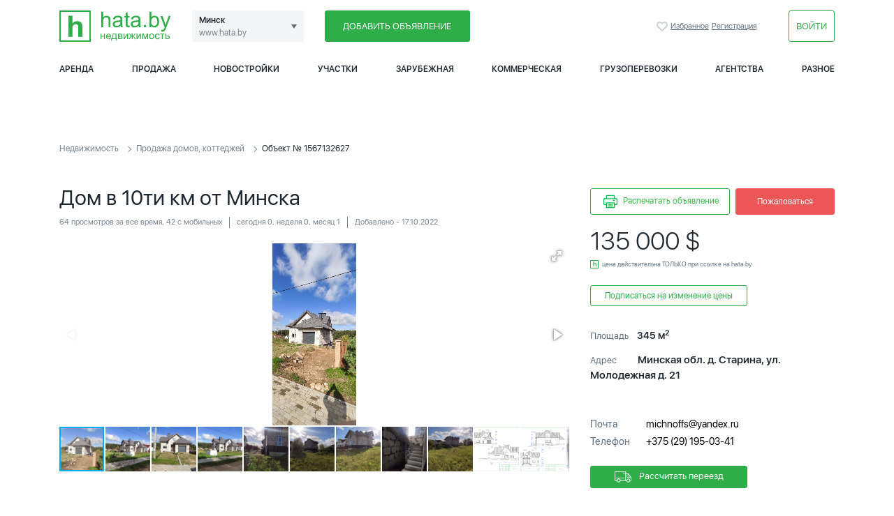

--- FILE ---
content_type: text/html; charset=utf-8
request_url: https://www.hata.by/object/1567132627/
body_size: 23886
content:

<!DOCTYPE html>
<html>
<head>
    <meta charset="utf-8">
    <meta name="Description" content="Дом в 10ти км от Минска Минская обл. д. Старина,  ул. Молодежная д. 21"/>
    <meta name="Keywords" content=""/>
    <meta name="Robots" content="INDEX,FOLLOW">
    <meta name="referrer" content="origin">

    <meta http-equiv="X-UA-Compatible" content="IE=Edge">
    <meta name="viewport" content="width=device-width, initial-scale=1">
    <meta name="theme-color" content="#fff">
    <meta name="format-detection" content="telephone=no">

    <meta name="yandex-verification" content="a94046c0ddf1d7f2"/>
    <meta name="yandex-verification" content="fe0d642a9ab610f3" />
    <meta name="google-site-verification" content="vVrvfyH1DDJpkdVJ_QY-xDkWVU5LbpTlg32d5Ye3t2s" />
    <meta name="ahrefs-site-verification" content="e9f1679daac9a2b558ee061271b3de22252befbbbdab3577e7c3b8f8ca17675f">
    <title>Дом в 10ти км от Минска Минская обл. д. Старина,  ул. Молодежная д. 21</title>

            <meta class="meta" property="og:title" content="Дывыся, яка хата: Дом в 10ти км от Минска Минская обл. д. Старина,  ул. Молодежная д. 21"/>
        <meta class="meta" property="og:image" content="https://pic.hata.by/images/uploaded/new_objects/2022/10/5b3e80bda9cd4e33f5655a366498d1d60abc0df8.jpg"/>
        <meta class="meta" property="twitter:title" content="Дывыся, яка хата: Дом в 10ти км от Минска Минская обл. д. Старина,  ул. Молодежная д. 21"/>
    
    
    <link rel="shortcut icon" href="https://www.hata.by/favicon.ico">

                            <link rel="canonical" href="https://www.hata.by/object/1567132627/"/>
                <link rel="icon" href="https://www.hata.by/favicon.ico">
    <link rel="preload" href="https://www.hata.by/fonts/hinted-SFUIDisplay-Light.woff2" as="font" type="font/woff2" crossorigin />
    <link rel="preload" href="https://www.hata.by/fonts/hinted-SFUIDisplay-Regular.woff2" as="font" type="font/woff2" crossorigin />
    <link rel="preload" href="https://www.hata.by/fonts/hinted-SFUIDisplay-Semibold.woff2" as="font" type="font/woff2" crossorigin />
    <link href="https://www.hata.by/css/template_styles.css?v1.1" rel="stylesheet">

    <link href="https://www.hata.by/css/select2.min.css" rel="stylesheet"/>
    <link rel="stylesheet" type="text/css" href="https://www.hata.by/css/slick/slick.min.css?v1"/>
    <!-- Add the slick-theme.css if you want default styling -->
    <link rel="stylesheet" type="text/css" href="https://www.hata.by/css/slick/slick-theme.min.css?v1"/>
    
    
<!-- Yandex.Metrika counter -->
<script type="text/javascript" >
(function(m,e,t,r,i,k,a){m[i]=m[i]||function()

{(m[i].a=m[i].a||[]).push(arguments)}
;
m[i].l=1*new Date();k=e.createElement(t),a=e.getElementsByTagName(t)[0],k.async=1,k.src=r,a.parentNode.insertBefore(k,a)})
(window, document, "script", "https://mc.yandex.ru/metrika/tag.js", "ym");

ym(19582903, "init",

{ clickmap:true, trackLinks:true, accurateTrackBounce:true, webvisor:true }
);
</script>
<noscript><div><img src="https://mc.yandex.ru/watch/19582903" style="position:absolute; left:-9999px;" alt="" /></div></noscript>
<!-- /Yandex.Metrika counter -->

<!-- Global site tag (gtag.js) - Google Analytics -->
<script async src="https://www.googletagmanager.com/gtag/js?id=UA-141318119-1"></script>
<script>
window.dataLayer = window.dataLayer || [];
function gtag()

{dataLayer.push(arguments);}
gtag('js', new Date());

gtag('config', 'UA-141318119-1');
</script>

<script type="text/javascript">
    var _tmr = window._tmr || (window._tmr = []);
    _tmr.push({id: "2917142", type: "pageView", start: (new Date()).getTime()});
    (function (d, w, id) {
        if (d.getElementById(id)) return;
        var ts = d.createElement("script");
        ts.type = "text/javascript";
        ts.async = true;
        ts.id = id;
        ts.src = (d.location.protocol == "https:" ? "https:" : "http:") + "//top-fwz1.mail.ru/js/code.js";
        var f = function () {var s = d.getElementsByTagName("script")[0]; s.parentNode.insertBefore(ts, s);};
        if (w.opera == "[object Opera]") {
            d.addEventListener("DOMContentLoaded", f, false);
        } else {
            f();
        }
    })(document, window, "topmailru-code");
</script>
<span>
    	<script async type="text/javascript">new Image().src = "//counter.yadro.ru/hit;hataby?r" + escape(document.referrer) + ((typeof(screen)=="undefined")?"" : ";s"+screen.width+"*"+screen.height+"*" + (screen.colorDepth?screen.colorDepth:screen.pixelDepth)) + ";u"+escape(document.URL) + ";h"+escape(document.title.substring(0,80)) + ";" +Math.random();</script>

</span>


    <script src="https://www.hata.by/js/jquery-3.5.1.min.js"></script>

    

    
</head>

<body>















<div class="b-modal b-modal_big js-uslugi-search-modal">
    <header class="b-modal__header b-modal__inner_small">
        Выберите услуги
        <a href="#" class="js-dismiss-modal close-modal">

            <svg class="icon icon-remove">
                <use xmlns:xlink="http://www.w3.org/1999/xlink"
                     xlink:href="https://www.hata.by/img/sprite.svg#icon-remove"></use>
            </svg>

        </a></header>
    <div class="b-modal__body b-modal__inner_small">
        <div class="section" id="uslugi-search">
            <div class="row">
                <div class="col-12 col-lg-12 column-layout">
                    <ul class="section">

                                                <li><input type="checkbox"
                                                                      name="u" id="u35" value="35" data-type="uslugi"
                                   class="regular-checkbox search-element search-element-uslugi"><label
                                    for="u35">без бытовой техники</label></li>
                                                <li><input type="checkbox"
                                                                      name="u" id="u2" value="2" data-type="uslugi"
                                   class="regular-checkbox search-element search-element-uslugi"><label
                                    for="u2">холодильник</label></li>
                                                <li><input type="checkbox"
                                                                      name="u" id="u4" value="4" data-type="uslugi"
                                   class="regular-checkbox search-element search-element-uslugi"><label
                                    for="u4">посуда</label></li>
                                                <li><input type="checkbox"
                                                                      name="u" id="u6" value="6" data-type="uslugi"
                                   class="regular-checkbox search-element search-element-uslugi"><label
                                    for="u6">микроволновая печь</label></li>
                                                <li><input type="checkbox"
                                                                      name="u" id="u8" value="8" data-type="uslugi"
                                   class="regular-checkbox search-element search-element-uslugi"><label
                                    for="u8">мелкая бытовая техника</label></li>
                                                <li><input type="checkbox"
                                                                      name="u" id="u10" value="10" data-type="uslugi"
                                   class="regular-checkbox search-element search-element-uslugi"><label
                                    for="u10">посудомоечная машина</label></li>
                                                <li><input type="checkbox"
                                                                      name="u" id="u12" value="12" data-type="uslugi"
                                   class="regular-checkbox search-element search-element-uslugi"><label
                                    for="u12">стиральная машина</label></li>
                                                <li><input type="checkbox"
                                                                      name="u" id="u14" value="14" data-type="uslugi"
                                   class="regular-checkbox search-element search-element-uslugi"><label
                                    for="u14">душевая кабина</label></li>
                                                <li><input type="checkbox"
                                                                      name="u" id="u15" value="15" data-type="uslugi"
                                   class="regular-checkbox search-element search-element-uslugi"><label
                                    for="u15">джакузи</label></li>
                                                <li><input type="checkbox"
                                                                      name="u" id="u16" value="16" data-type="uslugi"
                                   class="regular-checkbox search-element search-element-uslugi"><label
                                    for="u16">фен</label></li>
                                                <li><input type="checkbox"
                                                                      name="u" id="u18" value="18" data-type="uslugi"
                                   class="regular-checkbox search-element search-element-uslugi"><label
                                    for="u18">телевизор</label></li>
                                                <li><input type="checkbox"
                                                                      name="u" id="u20" value="20" data-type="uslugi"
                                   class="regular-checkbox search-element search-element-uslugi"><label
                                    for="u20">видеомагнитофон</label></li>
                                                <li><input type="checkbox"
                                                                      name="u" id="u22" value="22" data-type="uslugi"
                                   class="regular-checkbox search-element search-element-uslugi"><label
                                    for="u22">DVD-проигрыватель</label></li>
                                                <li><input type="checkbox"
                                                                      name="u" id="u24" value="24" data-type="uslugi"
                                   class="regular-checkbox search-element search-element-uslugi"><label
                                    for="u24">музыкальный центр</label></li>
                                                <li><input type="checkbox"
                                                                      name="u" id="u26" value="26" data-type="uslugi"
                                   class="regular-checkbox search-element search-element-uslugi"><label
                                    for="u26">домашний кинотеатр</label></li>
                                                <li><input type="checkbox"
                                                                      name="u" id="u28" value="28" data-type="uslugi"
                                   class="regular-checkbox search-element search-element-uslugi"><label
                                    for="u28">компьютер</label></li>
                                                <li><input type="checkbox"
                                                                      name="u" id="u30" value="30" data-type="uslugi"
                                   class="regular-checkbox search-element search-element-uslugi"><label
                                    for="u30">интернет</label></li>
                                                <li><input type="checkbox"
                                                                      name="u" id="u32" value="32" data-type="uslugi"
                                   class="regular-checkbox search-element search-element-uslugi"><label
                                    for="u32">компьютерная сеть</label></li>
                                                <li><input type="checkbox"
                                                                      name="u" id="u34" value="34" data-type="uslugi"
                                   class="regular-checkbox search-element search-element-uslugi"><label
                                    for="u34">кондиционер</label></li>
                                                <li><input type="checkbox"
                                                                      name="u" id="u36" value="36" data-type="uslugi"
                                   class="regular-checkbox search-element search-element-uslugi"><label
                                    for="u36">Wi-Fi интернет</label></li>
                        

                    </ul>
                </div>
            </div>

        </div>
        <div class="section text-right">
            <a href="javascript:;" class="btn btn-sub-block btn-primary js-dismiss-modal">Применить</a>
            <a href="javascript:;" data-type="uslugi" class="btn btn-sub-block btn-outline-dark reset-search-checkboxes">Сбросить</a>
        </div>
    </div>
</div>


<div class="b-site container">



    <input id = "config-city-name" type = "hidden" value = "starina">
    <input id = "user-id" type = "hidden" value = "">
    <input type="hidden" id="current-url"
           value="https://www.hata.by/object/1567132627/">
    <input type="hidden" id="redirect-url" value="">
    <input type="hidden" name="csrf_token" value="">
    <input type="hidden" name="timestamp" value="">
    <input type="hidden" class="subscribeQuery" name="subscribeQuery"
           value="~currency=840~ctype=ckod~ckod=5000000000~active=1~limit=5000">

        <header class="b-header noprint show-branding">
        <div class="container">

            <div class="branding">
                
            </div>

            <div style="margin-top: 15px;" class="row align-items-center">
                <div class="col-7 col-lg-2">

                    <nav class="navbar navbar-default main_nav d-lg-none">
                        <div class="navbar-header">
                            <button id="mobile-menu-btn"
                                    type="button"
                                    class="navbar-toggle">
                                <span class="icon-bar"></span>
                                <span class="icon-bar"></span>
                                <span class="icon-bar last"></span>
                            </button>
                            <a href="/" class="b-header__logo navbar-logo">
                                <img src="https://www.hata.by/img/logo.png">
                            </a>
                        </div>
                        <nav id="main_menu"
                             class="navmenu navmenu-default navmenu-fixed-left offcanvas">
                            <div class="white close-menu " data-toggle="offcanvas"
                                 data-target="#main_menu">
                                <i class="fas fa-window-close"></i>
                            </div>
                            <a class="navmenu-brand darker" href="#">
                                Поиск недвижимости в городе  </a>
                            <div class="add-object_mobile text-center">

                                <div class="b-header__city-select d-none d-lg-block">
                                    <div class="selected-element">
                                                                                    <div class="name">
                                                Минск
                                            </div>
                                            <span class="url d-none d-lg-block">www.hata.by</span>
                                         </div>
                                    <ul class="list">
                                                                                    <li>                                                    <a href="https://www.hata.by">Минск</a></li>
                                                                                    <li>                                                    <a href="https://baranovichi.hata.by">Барановичи</a></li>
                                                                                    <li>                                                    <a href="https://borisov.hata.by">Борисов</a></li>
                                                                                    <li>                                                    <a href="https://brest.hata.by">Брест</a></li>
                                                                                    <li>                                                    <a href="https://gomel.hata.by">Гомель</a></li>
                                                                                    <li>                                                    <a href="https://lida.hata.by">Лида</a></li>
                                                                                    <li>                                                    <a href="https://mogilev.hata.by">Могилев</a></li>
                                                                                    <li>                                                    <a href="https://mozyr.hata.by">Мозырь</a></li>
                                                                                    <li>                                                    <a href="https://novopolock.hata.by">Новополоцк</a></li>
                                                                                    <li>                                                    <a href="https://orsha.hata.by">Орша</a></li>
                                                                                    <li>                                                    <a href="https://pinsk.hata.by">Пинск</a></li>
                                                                                    <li>                                                    <a href="https://sluck.hata.by">Слуцк</a></li>
                                                                                    <li>                                                    <a href="https://soligorsk.hata.by">Солигорск</a></li>
                                                                                    <li>                                                    <a href="https://vitebsk.hata.by">Витебск</a></li>
                                                                                    <li>                                                    <a href="https://volkovysk.hata.by">Волковыск</a></li>
                                                                                    <li>                                                    <a href="https://zhodino.hata.by">Жодино</a></li>
                                                                            </ul>
                                </div>
                                <div class="citySelectorContainer">
                                    <select class="custom-select" id="citySelector" aria-label="Example select with button addon">
                                        <option selected>Сменить регион</option>
                                                                                    <option value="https://www.hata.by">Минск</option>
                                                                                    <option value="https://baranovichi.hata.by">Барановичи</option>
                                                                                    <option value="https://borisov.hata.by">Борисов</option>
                                                                                    <option value="https://brest.hata.by">Брест</option>
                                                                                    <option value="https://gomel.hata.by">Гомель</option>
                                                                                    <option value="https://lida.hata.by">Лида</option>
                                                                                    <option value="https://mogilev.hata.by">Могилев</option>
                                                                                    <option value="https://mozyr.hata.by">Мозырь</option>
                                                                                    <option value="https://novopolock.hata.by">Новополоцк</option>
                                                                                    <option value="https://orsha.hata.by">Орша</option>
                                                                                    <option value="https://pinsk.hata.by">Пинск</option>
                                                                                    <option value="https://sluck.hata.by">Слуцк</option>
                                                                                    <option value="https://soligorsk.hata.by">Солигорск</option>
                                                                                    <option value="https://vitebsk.hata.by">Витебск</option>
                                                                                    <option value="https://volkovysk.hata.by">Волковыск</option>
                                                                                    <option value="https://zhodino.hata.by">Жодино</option>
                                                                            </select>
                                </div>
                                <a class="btn btn-primary" rel="nofollow"
                                   href="https://www.hata.by/add/"></i>Добавить объявление
                                </a>

                            </div>

                            <ul class="nav navbar-nav">
                                <li><span>Аренда</span>
                                    <span class="open_mb collapsed" data-target="#sub1" data-toggle="collapse"><i
                                                class="fas fa-angle-down"></i></span>
                                    <div class="collapse" id="sub1">
                                        <ul class="list-unstyled menu_open">
                                            <li><a href="https://www.hata.by/rent-flat/">Квартиры</a></li>
                                            <li><a href="https://www.hata.by/rentsutki-flat/">Квартиры на сутки</a>
                                            </li>
                                            <li><a href="https://www.hata.by/rent-room/">Комнаты</a></li>
                                            <li><a href="https://www.hata.by/rent-cottage/">Коттеджи</a></li>
                                            <li><a href="https://www.hata.by/rentsutki-cottage/">Коттеджи на сутки</a>
                                            </li>
                                            <li><a href="https://www.hata.by/rentsutki-countryhouse/">Агроусадьбы на
                                                    сутки</a></li>
                                            <li><a href="https://www.hata.by/rent-office/">Офисы</a></li>
                                        </ul>
                                    </div>
                                </li>





                                <li><span>Продажа</span><span class="open_mb collapsed" data-target="#sub2"
                                                              data-toggle="collapse"
                                                              aria-expanded="false"><i
                                                class="fas fa-angle-down"></i></span>
                                    <div class="collapse" id="sub2" aria-expanded="false">
                                        <ul class="list-unstyled menu_open">
                                            <li><a href="https://www.hata.by/sale-flat/">Квартиры</a></li>
                                            <li><a href="https://www.hata.by/sale-room/">Комнаты</a></li>
                                            <li><a href="https://www.hata.by/sale-cottage/">Коттеджи</a></li>
                                            <li><a href="https://www.hata.by/sale-cottage/dachi__ht/">Дачи</a></li>
                                            <li><a href="https://www.hata.by/sale-area/">Участки</a></li>
                                            <li><a href="https://www.hata.by/sale-office/">Офисы</a></li>
                                        </ul>
                                    </div>
                                </li>
                                <li><span>Новостройки</span>
                                    <span class="open_mb collapsed" data-target="#sub4"
                                          data-toggle="collapse"
                                          aria-expanded="false">
                                        <i class="fas fa-angle-down"></i>
                                    </span>
                                    <div class="collapse" id="sub4" aria-expanded="false">
                                        <ul class="list-unstyled menu_open">
                                            <li><a href="https://www.hata.by/sale-newhouse/">Новостройки</a></li>

                                            <li><a href="https://www.hata.by/sale-newhouse/dolevoe-stroitelstvo__ht/">Долевое строительство</a></li>
                                            <li><a href="https://www.hata.by/sale-newhouse/kvartiry-v-kredit__ht/">Новостройки в кредит</a></li>
                                            <li><a href="https://www.hata.by/sale-newhouse/lizing__ht/">Новостройки в лизинг</a></li>
                                            <li><a href="https://www.hata.by/sale-newhouse/v-rassrochku__ht/">Новостройки в рассрочку</a></li>
                                            <li><a href="https://www.hata.by/sale-newhouse/ekonom__ht/">Недорогие новостройки</a></li>
                                            <li><a href="https://www.hata.by/sale-newhouse/srok-sdachi-2019__ht/">Новостройки 2019</a></li>
                                            <li><a href="https://www.hata.by/sale-newhouse/srok-sdachi-2020__ht/">Новостройки 2020</a></li>
                                            <li><a href="https://www.hata.by/sale-newhouse/srok-sdachi-2021__ht/">Новостройки 2021</a></li>
                                            <li><a href="https://www.hata.by/sale-newhouse/srok-sdachi-2022__ht/">Новостройки 2022</a></li>
                                            <li><a href="https://www.hata.by/sale-newhouse/srok-sdachi-2023__ht/">Новостройки 2023</a></li>
                                        </ul>
                                    </div>
                                </li>
                                <li><a href="https://www.hata.by/supply-trucking/">Грузоперевозки</a></li>
                                <li><span>Зарубежная недвижимость</span>
                                    <span class="open_mb collapsed" data-target="#sub3"
                                          data-toggle="collapse"
                                          aria-expanded="false">
                                        <i class="fas fa-angle-down"></i>
                                    </span>
                                    <div class="collapse" id="sub3" aria-expanded="false">
                                        <ul class="list-unstyled menu_open">
                                            <li><a href="https://www.hata.by/sale-foreign/">Жилая</a></li>
                                            <li>
                                                <a href="https://www.hata.by/sale-foreigncommercial/">Коммерческая</a>
                                            </li>
                                            <li><a href="https://www.hata.by/sale-foreignarea/">Земля, участки</a>
                                            </li>
                                            <li><a href="https://www.hata.by/rent-foreign/">Аренда</a></li>
                                        </ul>
                                    </div>
                                </li>
                                <li><a href="https://www.hata.by/agencies/">Агентства недвижимости</a></li>
                                <li><a href="https://www.hata.by/service-weekend/">Базы отдыха</a></li>
                                                                    <li><a href="javascript:;" class="js-get-modal" data-target=".js-reg-modal">Вход в
                                            личный кабинет</a></li>
                                                            </ul>
                        </nav>
                    </nav>

                    <a href="/" class="b-header__logo d-none d-lg-block">
                        <svg class="icon icon-header__logo">
                            <use xlink:href="https://www.hata.by/img/sprite.svg#icon-header__logo"></use>
                        </svg>
                    </a>
                    <div class="d-lg-none links" style="display:flex;align-items: baseline;"><a id="header-favour-link" rel="nofollow" href="https://www.hata.by/favourite/"
   class="header-favour  notactive-favour">
    Избранное
</a>
                        
                    </div>

                </div>
                <div class="col-6 col-lg-2 cities-block">
                    <div class="b-header__city-select d-none d-lg-block">
                        <div class="selected-element">
                                                            <div class="name">
                                    Минск
                                </div>
                                <span class="url d-none d-lg-block">www.hata.by</span>
                             </div>
                        <ul class="list">
                                                            <li>                                        <a href="https://www.hata.by">Минск</a></li>
                                                            <li>                                        <a href="https://baranovichi.hata.by">Барановичи</a></li>
                                                            <li>                                        <a href="https://borisov.hata.by">Борисов</a></li>
                                                            <li>                                        <a href="https://brest.hata.by">Брест</a></li>
                                                            <li>                                        <a href="https://gomel.hata.by">Гомель</a></li>
                                                            <li>                                        <a href="https://lida.hata.by">Лида</a></li>
                                                            <li>                                        <a href="https://mogilev.hata.by">Могилев</a></li>
                                                            <li>                                        <a href="https://mozyr.hata.by">Мозырь</a></li>
                                                            <li>                                        <a href="https://novopolock.hata.by">Новополоцк</a></li>
                                                            <li>                                        <a href="https://orsha.hata.by">Орша</a></li>
                                                            <li>                                        <a href="https://pinsk.hata.by">Пинск</a></li>
                                                            <li>                                        <a href="https://sluck.hata.by">Слуцк</a></li>
                                                            <li>                                        <a href="https://soligorsk.hata.by">Солигорск</a></li>
                                                            <li>                                        <a href="https://vitebsk.hata.by">Витебск</a></li>
                                                            <li>                                        <a href="https://volkovysk.hata.by">Волковыск</a></li>
                                                            <li>                                        <a href="https://zhodino.hata.by">Жодино</a></li>
                            
                        </ul>
                    </div>

                </div>
                <div class="col-md-6 col-lg-5 col-12 d-none d-lg-block">
                <div class="row">
                    <div class="col-md-6">
                        <a href="https://www.hata.by/add/" rel="nofollow" class="btn btn-primary btn-block btn-l">
                        Добавить объявление
                        </a>
                    </div>
                    <!--div class="col-md-6">
                        <a href="https://garantiruem.by/ocenka/?utm_source=hata&utm_medium=block" class="btn btn-primary btn-block btn-l" target="_blank">Оценить квартиру</a>
                    </div-->
                </div>



                </div>
                <div class="col-lg-3 col-12 d-none d-lg-block">
                                            <div class="b-header__user">
                            <div class="line">
                                <a id="header-favour-link" rel="nofollow" href="https://www.hata.by/favourite/"
   class="header-favour  notactive-favour">
    Избранное
</a>
                                
                                <a href="javascript:;" class="js-get-modal register-link"
                                   data-target=".js-reg-modal">Регистрация</a>
                                <button class="btn btn-xl btn-outline-primary js-get-modal" data-target=".js-login-modal">
                                    Войти
                                </button>
                            </div>
                        </div>
                                    </div>
            </div>
        </div>
    </header>

    <div class="noprint menu__header">
        
<nav class="b-main-menu">
    <div class="container d-flex justify-content-between align-items-center">
        <a class="b-main-menu__item js-have-dropdown" data-target="n1" href="#">Аренда</a>

        <a class="b-main-menu__item js-have-dropdown" data-target="n2" href="#">Продажа</a>
                <a class="b-main-menu__item js-have-dropdown" data-target="n6" href="#">Новостройки</a>
                <a class="b-main-menu__item" href="https://www.hata.by/sale-area/">Участки</a>
        <a class="b-main-menu__item js-have-dropdown" data-target="n3" href="#">Зарубежная</a>
        <a class="b-main-menu__item js-have-dropdown" data-target="n5" href="#">Коммерческая</a>


        <a class="b-main-menu__item" href="https://hata.by/supply-trucking/">Грузоперевозки</a>
        <a class="b-main-menu__item" href="https://hata.by/agencies/">Агентства</a>
        <a class="b-main-menu__item js-have-dropdown" data-target="n4" href="#">Разное</a>
    </div>

                
        <div class="b-main-menu__dropdown js-dropdown"
     data-name="n1">
    <div class="container">
        <div class="row">
            <div class="col-12 col-lg-4">
                <section class="section">
                    <a href="https://www.hata.by/rent-flat/"><div class="title"> Квартиры </div></a>
                    <ul class="list-unstyled">
                        <li><a href="https://www.hata.by/rent-flat/1_room_minsk__ht/">
                                Снять 1-комнатные квартиры <span class="num">&nbsp;</span>
                            </a></li>
                        <li><a href="https://www.hata.by/rent-flat/2_room_minsk__ht/">
                                Снять 2-комнатные квартиры <span class="num">&nbsp;</span>
                            </a></li>
                        <li><a href="https://www.hata.by/rent-flat/3_room_minsk__ht/">
                                Снять 3-комнатные квартиры <span class="num">&nbsp;</span>
                            </a></li>

                        



</ul>
                </section>
                <section class="section">
                    <div class="title"> Комнаты </div>
                    <ul class="list-unstyled">
                        <li><a href="https://www.hata.by/rent-room/">
                                Снять комнату в Минске <span class="num">&nbsp;</span>
                            </a></li>
                    </ul>
                </section>
            </div>
            <div class="col-12 col-lg-4">
                <section class="section">
                    <div class="title"> Дома </div>
                    <ul class="list-unstyled">
                        <li><a href="https://www.hata.by/rent-cottage/">
                                Снять дом в Минске <span class="num">&nbsp;</span>
                            </a></li>
                    </ul>
                </section>
                <section class="section">
                    <div class="title"> Аренда на сутки </div>
                    <ul class="list-unstyled">
                        <li><a href="https://www.hata.by/rentsutki-flat/">
                                Квартиры на сутки <span class="num">&nbsp;</span>
                            </a></li>

                        <li><a href="https://www.hata.by/rentsutki-flat/now/">
                                Квартиры свободные на сегодня
                            </a></li>

                        <li><a href="https://www.hata.by/rentsutki-cottage/">
                                Коттеджи на сутки <span class="num">&nbsp;</span>
                            </a></li>

                        <li><a href="https://www.hata.by/rentsutki-countryhouse/">
                                Агроусадьбы на сутки <span
                                        class="num">&nbsp;</span>
                            </a></li>

                        <li><a href="https://www.hata.by/service-weekend/">
                                Базы отдыха</a></li>






                    </ul>
                </section>
            </div>
            <div class="col-12 col-lg-3">
                <section class="section">
                    <div class="title no-border">Объекты на карте</div>
                    <div class="map-frame">
                        <a><img height="128" src = "https://www.hata.by/img/maplist.png"/></a></div>
                    <ul class="list-unstyled">
                        <li><a href="https://www.hata.by/rent-flat/maplist/">Квартиры <span
                                        class="num">&nbsp;</span></a></li>
                        <li><a href="https://www.hata.by/rent-room/maplist/">Комнаты <span
                                        class="num">&nbsp;</span></a></li>
                        <li><a href="https://www.hata.by/rent-cottage/maplist/">Коттеджи <span
                                        class="num">&nbsp;</span></a></li>
                        <li><a href="https://www.hata.by/rent-office/maplist/">Офисы <span
                                        class="num">&nbsp;</span></a></li>
                    </ul>
                </section>
            </div>
        </div>
    </div>
</div>
<div class="b-main-menu__dropdown js-dropdown"
     data-name="n2">
    <div class="container">
        <div class="row">
            <div class="col-12 col-lg-4">
                <section class="section">
                    <a href="https://www.hata.by/sale-flat/"><div class="title">Квартиры</div></a>
                    <ul class="list-unstyled">
                        <li><a href="https://www.hata.by/sale-flat/kupit-odnokomnatnuyu-kvartiru__ht/">
                                Купить 1-комнатные квартиры <span class="num">&nbsp;</span>
                            </a></li>
                        <li><a href="https://www.hata.by/sale-flat/kupit-dvuhkomnatnuyu-kvartiru__ht/">
                                Купить 2-комнатные квартиры <span class="num">&nbsp;</span>
                            </a></li>
                        <li><a href="https://www.hata.by/sale-flat/kupit-trehkomnatnuyu-kvartiru__ht/">
                                Купить 3-комнатные квартиры <span class="num">&nbsp;</span>
                            </a></li>
                                            </ul>
                </section>
                <section class="section">
                    <div class="title"> Комнаты </div>
                    <ul class="list-unstyled">
                        <li><a href="https://www.hata.by/sale-room/">
                                Купить комнату в Минске <span class="num">&nbsp;</span>
                            </a></li>
                    </ul>
                </section>
            </div>
            <div class="col-12 col-lg-4">
                <section class="section">
                    <div class="title"> Дома </div>
                    <ul class="list-unstyled">
                        <li><a href="https://www.hata.by/sale-cottage/">
                                Продажа домов и коттеджей <span class="num">&nbsp;</span>
                            </a></li>
                    </ul>
                </section>
                <section class="section">
                    <div class="title"> Дачи и участки </div>
                    <ul class="list-unstyled">
                        <li><a href="https://www.hata.by/sale-area/">
                                Купить участок <span class="num">&nbsp;</span>
                            </a></li>
                        <li><a href="https://www.hata.by/sale-cottage/dachi__ht/">
                                Купить дачу <span class="num">&nbsp;</span>
                            </a></li>
                    </ul>
                </section>
            </div>
            <div class="col-12 col-lg-3">
                <section class="section">
                    <div class="title no-border">Объекты на карте</div>
                    <div class="map-frame">
                        <a href = "https://www.hata.by/sale-flat/maplist/"><img height="128" src = "https://www.hata.by/img/maplist.png"/></a></div>
                    <ul class="list-unstyled">
                        <li><a href="https://www.hata.by/sale-flat/maplist/">Квартиры <span
                                        class="num">&nbsp;</span></a></li>
                        <li><a href="https://www.hata.by/sale-room/maplist/">Комнаты <span
                                        class="num">&nbsp;</span></a></li>
                        <li><a href="https://www.hata.by/sale-cottage/maplist/">Коттеджи <span
                                        class="num">&nbsp;</span></a></li>
                        <li><a href="https://www.hata.by/sale-cottage/dachi__ht/maplist/">Дачи <span
                                        class="num">&nbsp;</span></a></li>
                        <li><a href="https://www.hata.by/sale-area/maplist/">Участки <span
                                        class="num">&nbsp;</span></a></li>
                        <li><a href="https://www.hata.by/sale-office/maplist/">Офисы <span
                                        class="num">&nbsp;</span></a></li>
                    </ul>
                </section>
            </div>
        </div>
    </div>
</div>

<div class="b-main-menu__dropdown js-dropdown"
     data-name="n6">
    <div class="container">
        <div class="row">
            <div class="col-12 col-lg-4">
                <section class="section">
                    <a href="https://www.hata.by/sale-newhouse/"><div class="title"> Продажа новостроек </div> </a>
                    <ul class="list-unstyled">
                        <li><a href="https://www.hata.by/sale-newhouse/gotovye__ht/">Готовые новостройки</a></li>
                        <li><a href="https://www.hata.by/sale-newhouse/ekonom__ht/">Недорогие новостройки</a></li>
                        <li><a href="https://www.hata.by/sale-newhouse/vozle-metro__ht/">Новостройки возле метро</a></li>
						<li><a href="https://www.hata.by/sale-newhouse/akcii__ht/">Акции новостроек</a></li>
                    </ul>
                </section>
            </div>
			<div class="col-12 col-lg-4">
                <section class="section">
                    <div class="title">Количество комнат</div></a>
                    <ul class="list-unstyled">
                        <li><a href="https://www.hata.by/sale-newhouse/odnokomnatnie__ht/">Однокомнатные новостройки</a></li>
                        <li><a href="https://www.hata.by/sale-newhouse/dvuhkomnatnie__ht/">Двухкомнатные новостройки</a></li>
                        <li><a href="https://www.hata.by/sale-newhouse/trehkomnatnie__ht/">Трехкомнатные новостройки</a></li>
						<li><a href="https://www.hata.by/sale-newhouse/chetyrehkomnatnie__ht/">Четырехкомнатные новостройки</a></li>
						<li><a href="https://www.hata.by/sale-newhouse/kvartiry-studii-v-novostrojkah__ht/">Квартиры-студии в новостройках</a></li>
                    </ul>
                </section>
            </div>
            <div class="col-12 col-lg-4">
                <div class="title">Способы оплаты</div>
                <section class="section">
                    <ul class="list-unstyled">
                        <li><a href="https://www.hata.by/sale-newhouse/v-rassrochku__ht/">Новостройки в рассрочку</a></li>
                        <li><a href="https://www.hata.by/sale-newhouse/kvartiry-v-kredit__ht/">Новостройки в кредит</a></li>
						<li><a href="https://www.hata.by/sale-newhouse/dolevoe-stroitelstvo__ht/">Долевое строительство</a></li>
						<li><a href="https://www.hata.by/sale-newhouse/lizing__ht/">Новостройки в лизинг</a></li>
                    </ul>
                </section>
            </div>
			 <div class="col-12 col-lg-4">
                <div class="title">Варианты отделки</div>
                <section class="section">
                    <ul class="list-unstyled">
                        <li><a href="https://www.hata.by/sale-newhouse/bez-otdelki__ht/">Новостройки без отделки</a></li>
                        <li><a href="https://www.hata.by/sale-newhouse/s-otdelkoi__ht/">Новостройки с отделкой</a></li>
                    </ul>
                </section>
            </div>
			<div class="col-12 col-lg-4">
                <div class="title">Срок сдачи</div>
                <section class="section">
                    <ul class="list-unstyled">
                        <li><a href="https://www.hata.by/sale-newhouse/srok-sdachi-2019__ht/">Новостройки 2019</a></li>
                        <li><a href="https://www.hata.by/sale-newhouse/srok-sdachi-2020__ht/">Новостройки 2020</a></li>
                        <li><a href="https://www.hata.by/sale-newhouse/srok-sdachi-2021__ht/">Новостройки 2021</a></li>
                        <li><a href="https://www.hata.by/sale-newhouse/srok-sdachi-2022__ht/">Новостройки 2022</a></li>
                        <li><a href="https://www.hata.by/sale-newhouse/srok-sdachi-2023__ht/">Новостройки 2023</a></li>
                    </ul>
                </section>
            </div>
			 <div class="col-12 col-lg-3">
                <section class="section">
                    <div class="title no-border">Объекты на карте</div>
                    <div class="map-frame">
                        <a href = "https://www.hata.by/sale-newhouse/maplist/"><img height="128" src = "https://www.hata.by/img/maplist.png"/></a></div>
                </section>
            </div>
            <div class="col-12 col-lg-3">
                <section class="section">
                </section>
            </div>
        </div>
    </div>
</div>

<div class="b-main-menu__dropdown js-dropdown"
     data-name="n5">
    <div class="container">
        <div class="row">
            <div class="col-12 col-lg-6">
                <section class="section">
                    <a href="https://www.hata.by/sale-office/"><div class="title"> Продажа </div></a>
                    <ul class="list-unstyled">
                        <li><a href="https://www.hata.by/sale-business/">Готовый бизнес</a></li>
                        <li><a href="https://www.hata.by/sale-office/minsk/torgovoe_pomeshenie/">Купить торговое помещение</a></li>
                        <li><a href="https://www.hata.by/sale-office/minsk/pomeshenie/">Купить помещение</a></li>
                        <li><a href="https://www.hata.by/sale-office/minsk/sklad/">Купить склад</a></li>
                        <li><a href="https://www.hata.by/sale-office/minsk/garazh/">Купить гараж</a></li>

                        <li><a href="https://www.hata.by/sale-office/minsk/torgovyi_centr/">Торговые центры</a></li>
                        <li><a href="https://www.hata.by/sale-office/minsk/ofis/">Купить офис</a></li>
                        <li><a href="https://www.hata.by/sale-office/minsk/proizvodstvo/">Купить производство</a></li>
                        <li><a href="https://www.hata.by/sale-office/minsk/sto/">Купить СТО</a></li>
                        <li><a href="https://www.hata.by/sale-office/minsk/magazin/">Купить магазин</a></li>
                    </ul>
                </section>
            </div>
            <div class="col-12 col-lg-6">
                <section class="section">
                    <a href="https://www.hata.by/rent-office/"><div class="title"> Аренда </div></a>
                    <ul class="list-unstyled">
                        <li><a href="https://www.hata.by/rent-office/minsk/torgovoe_pomeshenie/">Аренда торгового помещения</a></li>
                        <li><a href="https://www.hata.by/rent-office/minsk/pomeshenie/">Аренда помещений</a></li>
                        <li><a href="https://www.hata.by/rent-office/minsk/sklad/">Аренда склада</a></li>
                        <li><a href="https://www.hata.by/rent-office/minsk/garazh/">Снять гараж</a></li>

                        <li><a href="https://www.hata.by/rent-office/minsk/torgovyi_centr/">Торговые центры</a></li>
                        <li><a href="https://www.hata.by/rent-office/minsk/ofis/">Аренда офиса</a></li>
                        <li><a href="https://www.hata.by/rent-office/minsk/proizvodstvo/">Аренда производства</a></li>
                        <li><a href="https://www.hata.by/rent-office/minsk/sto/">Аренда СТО</a></li>

                    </ul>
                </section>
            </div>
        </div>
    </div>
</div>

        <div class="b-main-menu__dropdown js-dropdown"
     data-name="n3">
    <div class="container">
        <div class="row">
            <div class="col-12 col-lg-3">
                <section class="section">
                    <div class="title"> Жилая недвижимость </div>
                    <ul class="list-unstyled">
                        <li><a href="https://hata.by/sale-foreign/">
                                Жилая недвижимость <span class="num"></span>
                            </a></li>
                    </ul>
                </section>
            </div>
            <div class="col-12 col-lg-3">
                <section class="section">
                    <div class="title"> Коммерческая недвижимость </div>
                    <ul class="list-unstyled">
                        <li><a href="https://hata.by/sale-foreigncommercial/">
                                Коммерческая недвижимость <span class="num"></span>
                            </a></li>
                    </ul>
                </section>
            </div>
            <div class="col-12 col-lg-3">
                <section class="section">
                    <div class="title"> Земля, участки </div>
                    <ul class="list-unstyled">
                        <li><a href="https://hata.by/sale-foreignarea/">
                                Земля, участки <span class="num"></span>
                            </a></li>
                    </ul>
                </section>
            </div>
            <div class="col-12 col-lg-3">
                <section class="section">
                    <div class="title">Длительная аренда</div>
                    <ul class="list-unstyled">
                        <li><a href="https://hata.by/rent-foreign/">Длительная аренда <span
                                        class="num"></span></a>
                        </li>
                    </ul>
                </section>
            </div>
        </div>
    </div>
</div>

    <div class="b-main-menu__dropdown js-dropdown"
     data-name="n4">
    <div class="container">
        <div class="row">
            <div class="col-12 col-lg-3">
                <section class="section">
                    <ul class="list-unstyled">
                        <li><a href="https://www.hata.by/builders/">
                                Застройщики <span class="num"></span>
                            </a>
                        </li>
                        
                    </ul>
                </section>
            </div>


            
        </div>
    </div>
</div>
    
</nav>


        
                    

                    
                <div class="container d-lg-none">
    <a href="javascript:;" class="btn btn-block btn-l expand-search expanded">
        Показать параметры поиска <i class="fas fa-plus"></i>
    </a>
</div>
                <div class="b-filters d-none d-lg-block">
    <form style="width: 100%;" action="https://www.hata.by/search/" method="POST" id="search_form"
          name="main-search-base-form">
        <input type="hidden" name="s_do" value="sale">
        <input type="hidden" name="s_what" value="cottage">
        <input type="hidden" name="currency" value="840">
        <div class="inner">
            <div class="container">
                <div class="row">
                    <div class="col-12 col-lg-2">
                        <div class="form-group"><label class="label">Цена (USD):</label>
    <div class="input-group text-center">
        <input type="text" class="form-control js-only-number" placeholder="от" name="cena_from"
               value="">
        <input type="text" class="form-control js-only-number" placeholder="до" name="cena_to"
               value="">
    </div>
</div>
                        <div class="form-group"><label class="label">Общая площадь, м<sup>2</sup>:</label>
    <div class="input-group text-center">
        <input name="sq_total_from"
               value=""
               type="text" class="form-control js-only-number" placeholder="от">
        <input name="sq_total_to"
               value=""
               type="text" class="form-control js-only-number" placeholder="до"></div>
</div>
                        <div class="form-group"><label class="label">Общая площадь, соток:</label>
    <div class="input-group text-center">
        <input type="text" class="form-control js-only-number" placeholder="от" name="sq_sotok_from"
               value="">
        <input type="text" class="form-control js-only-number" placeholder="до" name="sq_sotok_to"
               value=""></div>
</div>
                    </div>
                    <div class="col-12 col-lg-2">
                        <div class="form-group">
    <div class="label">Вид объекта:</div>
    <div class="select-cont">
        <select class="form-control" name="type_cottage[]">
            <option value="-1" selected disabled>Выберите</option>
            <option value="5">агроусадьба</option>
<option value="4">дача</option>
<option value="6">дом</option>
<option value="2">дом в деревне</option>
<option value="1">коттедж</option>
<option value="3">полдома</option>

        </select>
    </div>
</div>
                        <div class="form-group">
    <div class="label">Дополнительно:</div>
    <div class="select-cont">
        <select class="form-control" name="dopinfo[]">
            <option value="-1" selected disabled>Выберите</option>
            <option value="2">баня</option>
<option value="4">бассейн</option>
<option value="6">ванная</option>
<option value="8">душ</option>
<option value="10">джакузи</option>
<option value="12">сауна</option>
<option value="14">массаж</option>
<option value="16">пилинг</option>
<option value="18">газовое отопление</option>
<option value="20">печное отопление</option>
<option value="22">электрическое отопление</option>
<option value="24">озеро</option>
<option value="26">пляж</option>
<option value="28">пруд</option>
<option value="30">речка</option>
<option value="32">беседка</option>
<option value="34">бильярд</option>
<option value="36">интернет</option>
<option value="38">камин</option>
<option value="40">караоке</option>
<option value="42">музыкальный центр</option>
<option value="44">настольный теннис</option>
<option value="46">спортивная площадка</option>
<option value="48">спутниковое ТВ</option>
<option value="50">телевизор</option>
<option value="52">кухня</option>
<option value="54">стиральная машина</option>
<option value="56">сад</option>
<option value="58">кафе</option>
<option value="60">место для шашлыков</option>
<option value="62">микроавтобус у хозяев</option>
<option value="64">услуги повара</option>
<option value="66">можно платить по безналу</option>
<option value="68">общие комнаты</option>
<option value="70">парковка</option>
<option value="72">турецкая баня</option>
<option value="74">рыбалка</option>
<option value="76">охота</option>
<option value="78">сбор грибов, ягод</option>
<option value="80">наблюд-е за дик. животными</option>
<option value="82">активный отдых(яхты и др.)</option>
<option value="84">катание на лошадях</option>
<option value="86">надзор за детьми</option>
<option value="88">оздоровление(массаж и др.)</option>

        </select>
    </div>
</div>
                        <div class="form-group"><label class="label">Уровней:</label>
    <div class="input-group text-center">
        <input type="text" class="form-control js-only-number" placeholder="от" name="levels_from"
               value="">
        <input type="text" class="form-control js-only-number" placeholder="до" name="levels_to"
               value=""></div>
</div>
                    </div>
                    <div class="col-12 col-lg-2">
                        <div class="form-group marginb18">
    <label class="label"></label>
    <input type="hidden" name="ctype" value="ckod">
    <input class="selectedCity" type="hidden" name="ckod"
           value="5000000000">
        <select id="select2-select-city"            class="form-control select-city">

        
        
                <option value="5000000000" selected>Минск</option>
                <option value="1401000000" >Брест</option>
                <option value="2401000000" >Витебск</option>
                <option value="3401000000" >Гомель</option>
                <option value="4401000000" >Гродно</option>
                <option value="7401000000" >Могилев</option>
            </select>
        </div>
                        <div class="form-group">
    <div class="label">Направление:</div>
    <div class="select-cont">
        <select class="form-control" name="city_cdirection[]">
            <option value="-1" selected disabled>Выберите</option>
            <option value="109">Брестское</option>
<option value="104">Логойское</option>
<option value="106">Могилёвское</option>
<option value="102">Молодечненское</option>
<option value="105">Московское</option>
<option value="103">Мядельское</option>
<option value="107">Пуховичское</option>
<option value="101">Раковское</option>
<option value="108">Слуцкое</option>

        </select>
    </div>
</div>
                        <div class="form-group">
    <div class="label">КМ от МКАД:</div>
    <input type="text" class="form-control js-only-number" name="distance"
           value="">
</div>
                        <div class="form-group">
    <div class="label">Область:</div>
    <div class="select-cont">
        <select class="form-control" name="city_region[]">
            <option value="-1" selected disabled>Выберите</option>
            <option value="" selected="selected"></option>
<option value="2">Брестская область</option>
<option value="3">Витебская область</option>
<option value="4">Гомельская область</option>
<option value="5">Гродненская область</option>
<option value="6">Минская область</option>
<option value="7">Могилевская область</option>

        </select>
    </div>
</div>
                    </div>
                    <div class="col-12 col-lg-4 d-block d-lg-none">
                        <style>
    .filter-random-block-h-34{
        background: url(/img/zhdany.jpg) no-repeat center !important;
        cursor: pointer;
    }
</style>




                    </div>
                    <div class="col-12 col-lg-4 d-block d-lg-none">
                        <div class="d-flex flex-wrap align-items-center">
                
    


</div>
                    </div>
                    <div class="col-12 col-lg-2 d-block d-lg-none">
                    </div>
                    <div class="col-12 col-lg-2 d-block d-lg-none">
                        <a href="javascript:;" class="b-filters__clear reset-search-form">

                            <svg class="icon icon-filter__clear">
                                <use xlink:href="https://www.hata.by/img/sprite.svg#icon-filter__clear"></use>
                            </svg>

                            <span>Сбросить все параметры</span>
                        </a>
                    </div>
                    <div class="col-12 col-lg-2 hide-on-active">
                        <div class="form-group form-group_btn">
    <button onclick = "yaCounter19582903.reachGoal('mapsearch'); return true;" class="btn btn-block btn-xl btn-outline-blue submit-map-search">Показать на карте
    </button>
</div>
<div class="form-group form-group_btn">
    <button class="btn btn-block btn-xl btn-outline-primary js-show-more">Еще параметры</button>
</div>
<div class="form-group form-group_btn">
    <button type = "submit" onclick = "yaCounter19582903.reachGoal('search'); return true;" class="btn btn-block btn-xl btn-primary">Найти</button>
</div>
                        <div class="form-group form-group_btn">
                            
                        </div>
                    </div>
                    <div class="col-12 col-lg-4 d-none d-lg-block">
                        <style>
    .filter-random-block-h-34{
        background: url(/img/zhdany.jpg) no-repeat center !important;
        cursor: pointer;
    }
</style>




                    </div>
                    <div class="col-12 col-lg-4 d-none d-lg-block">
                        <div class="d-flex flex-wrap align-items-center">
                
    


</div>
                    </div>
                    <div class="col-12 col-lg-2 d-none d-lg-block"></div>
                    <div class="col-12 col-lg-2 d-none d-lg-block">
                        <a href="javascript:;" class="b-filters__clear reset-search-form">

                            <svg class="icon icon-filter__clear">
                                <use xlink:href="https://www.hata.by/img/sprite.svg#icon-filter__clear"></use>
                            </svg>

                            <span>Сбросить все параметры</span>
                        </a></div>
                </div>
            </div>
            <div class="more js-more">
                <div class="container">
                    <div class="row">
                        <div class="col-12 col-lg-3">
                            <div class="h3">Параметры объекта:</div>
                            <div class="form-group">
    <div class="label">Мест для парковки:</div>
    <div class="select-cont">
        <select class="form-control" name="parking">
            <option value="" selected>Выберите</option>
            <option value="2" >1-2</option>
            <option value="3" >3-5</option>
            <option value="4" >6-10</option>
            <option value="5" > 10</option>
        </select>
    </div>
</div>
                            <div class="form-group uslugi-form-group">
    <label class="label marginb1"></label>
    <input type="hidden" class="search_uslugi" name="uslugi" value="">
    <div class="select-cont show-search-modal" data-type="uslugi">
        <div class="b-header__city-select multiple-input-select filter-select-list">
            <div class="selected-element">
                <div class="name selected-uslugi-element">
                                        Услуги:                </div>
            </div>
        </div>
    </div>
</div>







                            <div class="form-group">
    <div class="label"></div>
    <div class="select-cont"><input type="checkbox" name="with_photo" value="1"
                                     id="photo"
                                    class="regular-checkbox"><label for="photo">С фото</label></div>
</div>
                        </div>
                        <div class="col-12 col-lg-3">
                            <div class="h3">Параметры объекта:</div>
                            <div class="form-group">
    <div class="label">Вода:</div>
    <div class="select-cont">
        <select class="form-control" name="water_cottage[]">
            <option value="-1" selected disabled>Выберите</option>
            <option value="0">нет</option>
<option value="2">холодная</option>
<option value="4">горячая</option>
<option value="6">рядом водопровод</option>
<option value="8">рядом колодец</option>
<option value="10">рядом</option>
<option value="12">скважина</option>

        </select>
    </div>
</div>
                            <div class="form-group">
    <div class="label">Канализация:</div>
    <div class="select-cont">
        <select class="form-control" name="canalisation[]">
            <option value="-1" selected disabled>Выберите</option>
            <option value="4">нет</option>
<option value="1">есть</option>
<option value="2">центральная</option>
<option value="3">местная</option>

        </select>
    </div>
</div>
                        </div>
                        <div class="col-12 col-lg-3">
                            <div class="h3">Условия продажи:</div>
                            <div class="form-group">
    <div class="label">Условия работы:</div>
    <div class="select-cont">
        <select class="form-control" name="uslovie[]">
            <option value="-1" selected disabled>Выберите</option>
            <option value="10">чистая продажа</option>
<option value="15">свободная квартира</option>
<option value="20">обмен</option>
<option value="30">съезд</option>
<option value="40">разъезд</option>

        </select>
    </div>
</div>
                            <!-- <div>
                                <div class="form-group">
    <div class="label"></div>
    <div class="select-cont"><input type="checkbox" name="offer_type[]" value="agent"
                                                                        id="c4"
                                    class="regular-checkbox"><label for="c4">Агентство</label></div>
</div>

<div class="form-group">
    <div class="label"></div>
<div class="select-cont">
<input type="checkbox" name="offer_type[]" value="owner"
                                    id="c7"
class="regular-checkbox">
<label for="c7">Собственник</label></div>
</div>

                            </div> -->

                        </div>
                        <div class="col-12 col-lg-3">
                            <div class="h3">Параметры:</div>

                            <div class="form-group">
    <div class="label">Объявления за:</div>
    <div class="select-cont">
        <select class="form-control" name="added_days">
            <option value="-1" selected disabled>Выберите</option>
            <option value="" selected="selected">За всё время</option>
<option value="12">За 12 часов</option>
<option value="24">За сутки</option>
<option value="72">За 3 дня</option>
<option value="168">За неделю</option>
<option value="336">За 2 недели</option>
<option value="720">За месяц</option>
<option value="2160">За 3 месяца</option>
<option value="4320">За 6 месяцев</option>
<option value="8640">За год</option>

        </select>
    </div>
</div>
                            <div class="form-group">
    <div class="label">Поиск по коду:</div>
    <input type="text" class="form-control js-only-number" name="hata_id"
           value="">
</div>
                            <div class="form-group">
    <div class="label">Телефон:</div>
    <input type="text" class="form-control js-only-number" name="phone"
           value="">
</div>
                        </div>
                    </div>
                </div>
                <div class="buttons">
                    <div class="container text-right"><a href="javascript:;"
                                                         class="btn btn-xl btn-outline-dark reset-search-form">Сбросить
                            фильтр</a>
                        <button onclick = "yaCounter19582903.reachGoal('search'); return true;" type="submit" class="btn btn-xl btn-primary">Показать предложения</button>
                        <div class="d-lg-none">
                            <div class="form-group form-group_btn">
                                <button class="btn btn-block btn-xl btn-outline-blue submit-map-search">Показать на
                                    карте
                                </button>
                            </div>
                        </div>
                    </div>
                </div>
                
            </div>
        </div>
        <div class="backdrop"></div>
    </form>
</div>



                    
    </div>
    

    


<style>

#search_form{
display: none;
}


#baner{

 background: url(/img/egor/object_banner.jpg) no-repeat;

                  background-size: contain;
                  height: 300px;
                  width: 100%;
                  max-width: 100%;
                  display: inline-block;

}

@media screen and (max-width: 480px) {
   #baner{

 background: url(/img/egor/little_object_banner.jpg) no-repeat;
        background-size: contain;
}
}

</style>

<link href="https://cdnjs.cloudflare.com/ajax/libs/fotorama/4.6.4/fotorama.css" rel="stylesheet"> <!-- 3 KB -->
<div class="b-card">
    <input type="hidden" class="object-photos" value='["https:\/\/pic.hata.by\/images\/uploaded\/new_objects\/2022\/10\/5b3e80bda9cd4e33f5655a366498d1d60abc0df8.jpg","https:\/\/pic.hata.by\/images\/uploaded\/new_objects\/2022\/10\/f4be8290cdf1a420670f901bb4854d16d98b6d63.jpg","https:\/\/pic.hata.by\/images\/uploaded\/new_objects\/2022\/10\/ae745cdf22b86676c59c21b02638c6613ac7f7dd.jpg","https:\/\/pic.hata.by\/images\/uploaded\/new_objects\/2022\/10\/f90380688e9cf18758e74ea28bb89190c54dd786.jpg","https:\/\/pic.hata.by\/images\/uploaded\/new_objects\/2022\/10\/1ccdefba0371de368e87fbb34d1b024f876fbe89.jpg","https:\/\/pic.hata.by\/images\/uploaded\/new_objects\/2022\/10\/e0d37438d79212aa3a963af45a0398e076e2732c.jpg","https:\/\/pic.hata.by\/images\/uploaded\/new_objects\/2022\/10\/453da7a3026280f11b01e80793cbfcb8b77523d4.jpg","https:\/\/pic.hata.by\/images\/uploaded\/new_objects\/2022\/10\/3b0bfa44f07108b7d6afe082dcb298ea2d7f8d48.jpg","https:\/\/pic.hata.by\/images\/uploaded\/new_objects\/2022\/10\/617253a0239501198856006b84f2d49e73845a90.jpg","https:\/\/pic.hata.by\/images\/uploaded\/new_objects\/2022\/10\/90a967b6a466afab97cc75ce14f443eccdb6c2d4.png","https:\/\/pic.hata.by\/images\/uploaded\/new_objects\/2022\/10\/e301984a306e284828aa5f5225fc8ee79970ba77.png","https:\/\/pic.hata.by\/images\/uploaded\/new_objects\/2022\/10\/12c704d7af0b1a3e73fd820a0f740d99bbf08ce1.png","https:\/\/pic.hata.by\/images\/uploaded\/new_objects\/2022\/10\/46919ab59cb11b07dd1378e87e6f8d873ecd3444.png","https:\/\/pic.hata.by\/images\/uploaded\/new_objects\/2022\/10\/67fb7e1d997465b832ab3ed27aaa6e13d149cb07.png"]'>
    <input type="hidden" class="infrastructure" value='[{"name":"food","style":"","items":[]},{"name":"pharmacy","style":"","items":[]},{"name":"bank","style":"","items":[]},{"name":"school","style":"","items":[]},{"name":"shop","style":"","items":[]},{"name":"hospital","style":"","items":[]},{"name":"pre_school","style":"","items":[]}]'>
    <div class="container">
        <div class="row">
            <div class="col-lg-12 col-12" style="z-index: 1;">
                <div class="b-crumbs noprint">
                    
<div class="clearfix"></div>
<div class="b-crumbs">
    <ul class="container"> <li><a rel="v:url" property="v:title" href="https://www.hata.by/">Недвижимость</a> <span class = "arrow"></span> </li><li><a rel="v:url" property="v:title" href="https://www.hata.by/sale-cottage/">Продажа домов, коттеджей</a> <span class = "arrow"></span> </li><li>Объект № 1567132627</li></ul>
</div>
<div class="breadcrumbs path">
    </div>
                </div>

                

                <div class="row">
                    <div class="col-md-12 text-center">

                        <!--a href="https://inverta.by/" target="_blank" id="link__ads2">
                            <img src="/img/banners/photo_2025-03-09_12-44-47.jpg" id="img_bg2" alt="" class="img-thumbnail">
                        </a-->
                    <script>
                                /*var img = [
                                        '/img/banners/v2/1110х200-1.jpg',
                                        '/img/banners/v2/MacBook Air - 3-1.jpg',
                                    ];
                                var link = [

                                    ];

                                var i = Math.round(Math.random()*3);
                                var div_img = document.getElementById('img_bg2');
                                var lnk = document.getElementById('link__ads2')
                                div_img.setAttribute('src', img[i]);
                                lnk.setAttribute('href', link[i]);*/
                    </script>
                    </div>
                </div>



                <div class="b-card__product">
                    <div class="row">
                        <div class="col-lg-8 col-12">
                            <h1 class="b-card__title"> Дом в 10ти км от Минска </h1>
                            <div class="b-card__view-info" style="margin-bottom: 22px;">

                    <span class="item">
                        64 просмотров за все время, 42 с мобильных
                    </span>
                    <span class="item">
                        сегодня 0, неделя 0, месяц 1
                    </span>
                    <span class="item">
                    Добавлено - 17.10.2022                    </span>
                </div>
                            <div class="b-card__slider js-slider">

                                <div style="display: none;">
    <!--HSL 64 FIX -->
    </div>

<div class = "fotorama-center-place">

</div>

<div class="fotorama-main noprint" style="text-align: center;" data-keyboard="true" data-nav="thumbs"
     data-width="100%" data-allowfullscreen="true"
     data-height="40%">
            <a style="max-height: 500px !important;" href="https://pic.hata.by/images/uploaded/new_objects/2022/10/5b3e80bda9cd4e33f5655a366498d1d60abc0df8.jpg?t=110"/></a>
        <a style="max-height: 500px !important;" href="https://pic.hata.by/images/uploaded/new_objects/2022/10/f4be8290cdf1a420670f901bb4854d16d98b6d63.jpg?t=496"/></a>
        <a style="max-height: 500px !important;" href="https://pic.hata.by/images/uploaded/new_objects/2022/10/ae745cdf22b86676c59c21b02638c6613ac7f7dd.jpg?t=240"/></a>
        <a style="max-height: 500px !important;" href="https://pic.hata.by/images/uploaded/new_objects/2022/10/f90380688e9cf18758e74ea28bb89190c54dd786.jpg?t=190"/></a>
        <a style="max-height: 500px !important;" href="https://pic.hata.by/images/uploaded/new_objects/2022/10/1ccdefba0371de368e87fbb34d1b024f876fbe89.jpg?t=70"/></a>
        <a style="max-height: 500px !important;" href="https://pic.hata.by/images/uploaded/new_objects/2022/10/e0d37438d79212aa3a963af45a0398e076e2732c.jpg?t=14"/></a>
        <a style="max-height: 500px !important;" href="https://pic.hata.by/images/uploaded/new_objects/2022/10/453da7a3026280f11b01e80793cbfcb8b77523d4.jpg?t=17"/></a>
        <a style="max-height: 500px !important;" href="https://pic.hata.by/images/uploaded/new_objects/2022/10/3b0bfa44f07108b7d6afe082dcb298ea2d7f8d48.jpg?t=91"/></a>
        <a style="max-height: 500px !important;" href="https://pic.hata.by/images/uploaded/new_objects/2022/10/617253a0239501198856006b84f2d49e73845a90.jpg?t=87"/></a>
        <a style="max-height: 500px !important;" href="https://pic.hata.by/images/uploaded/new_objects/2022/10/90a967b6a466afab97cc75ce14f443eccdb6c2d4.png?t=500"/></a>
        <a style="max-height: 500px !important;" href="https://pic.hata.by/images/uploaded/new_objects/2022/10/e301984a306e284828aa5f5225fc8ee79970ba77.png?t=403"/></a>
        <a style="max-height: 500px !important;" href="https://pic.hata.by/images/uploaded/new_objects/2022/10/12c704d7af0b1a3e73fd820a0f740d99bbf08ce1.png?t=205"/></a>
        <a style="max-height: 500px !important;" href="https://pic.hata.by/images/uploaded/new_objects/2022/10/46919ab59cb11b07dd1378e87e6f8d873ecd3444.png?t=438"/></a>
        <a style="max-height: 500px !important;" href="https://pic.hata.by/images/uploaded/new_objects/2022/10/67fb7e1d997465b832ab3ed27aaa6e13d149cb07.png?t=34"/></a>
        </div>






                            </div>
                            <div class="row" style="margin-top: 15px;">
                                                                    
                                                            </div>
                        </div>
                        <div class="col-12 col-lg-4">
                        <div class="row" style="margin-bottom: 10px;">
                        <div class="col-lg-12">
                        <a class="btn btn-block btn-xs noprint print-object"  title="Распечатать" style="width: 200px;float: left;color:#38bc47;padding: 6px 0;
    background-color: transparent;
    background-image: none;
    border-color: #2fad49;">
                        <img src="/img/print.svg" style="margin-right: 6px;">Распечатать объявление
                        </a>

                    <a target="_blank" href="javascript:;" class="btn btn-block btn-xs btn-danger js-get-modal noprint"
                    style="width: 142px;float: right;padding: 9px 0;margin-top: 5px;background-color: #eb5757;border-color:#eb5757; "
                            data-target=".js-login-modal">
                        Пожаловаться
                    </a>
                        </div>
                    </div>

                            
                                
                                                                    <div class="value" style="margin:20px 0 10px;color: #202932;font-size: 36px;">135 000 $ &nbsp;</div>
                                                                <div style="padding-bottom: 25px;" class="b-card__seller">
                                    <div class="cite noprint">цена действительна ТОЛЬКО при ссылке на hata.by</div>

                                                                        <a style="margin: 25px 0 10px;width: 225px" href="javascript:;"
                                       onclick="yaCounter19582903.reachGoal('subscribeprice'); return true;"
                                       class="btn btn-block btn-xs btn-outline-primary js-get-modal noprint"
                                       data-target=".js-subscribe-price-modal">
                                                                                Подписаться на изменение цены
                                                                            </a>
                                    
                                </div>


                                                                    <div class="num">
                                                                                    <span style="font-size: 13px; color: #5f6f7e; margin-right: 12px;">Площадь</span>345 м<sup>2</sup>
                                                                                                                        </div>
                                


                                    <div class="b-card__address noprint" style="padding: 12px 0;">
                                        <span style="font-size: 13px; color: #5f6f7e; margin-right: 27px;">Адрес </span>
                                                                                <a href="#map">
                                            <span style="color: #202932;font-size: 15px;font-weight: 600;">Минская обл. д. Старина,  ул. Молодежная д. 21</span>
                                        </a>

                                        
                                    </div>

                                    <div class="b-card__seller">

                                                                                    <div class="name 2er">
                                                                                                    <br>
                                                                                                                                            </div>
                                                                                    <div class="contactsBlock">
                                                                            <!--span style="font-size: 13px; color: #5f6f7e; margin-right: 14px;">Телефон </span>
                                        <a href="#pay" data-target=".js-paid-pay-modal" class="js-get-modal"  style="text-decoration: none;">Показать</a-->
                                                                        <div class = "contacts-phones"></div>
                                    <div class="contacts" style="color: black; margin-top: 15px;" data-id="320023">
                                    <style>
                                    .contact_block{
                                    font-size: 14px;
                                    }
                                    .contact_block .p_nm{
                                    float: left; color: #5f6f7e;width: 80px;
                                    }
                                    </style>

                                        
                                                                                <div class="contact_block my-1">
                                            <div class="p_nm">Почта</div>
                                            <div>                                            michnoffs@yandex.ru
                                            </div>
                                        </div>
                                                                                
                                        <div class="contact_block my-1" data-agent="">
                                            <div class="p_nm" style="width: 80px;">Телефон</div>
                                            <div style="width:260px; float: left; margin-bottom: 5px;">
                                                                                            +375 (29) 195-03-41
                                                                                                                                                <div style="padding-left: 81px;"></div>
                                            </div>
                                        </div>
                                                                                                                                                                                                                                                                                    </div>
                                </div>

                                    </div>
                                        <div class="b-card__buttons noprint">

        

    <a target="_blank" onclick="ym(19582903, 'reachGoal', 'ClickPereezd'); return true;" href="https://www.hata.by/go/https://ar-bus.by/price-2/" class="btn btn-block btn-primary noprint" style="width: 225px;color: #fff; font-size: 13px;">
        <img src="/img/transportation.svg" style="margin-right: 8px;"> Рассчитать переезд
    </a>
</div>

                                                                                    <div style="margin-top: 10px;" class="d-lg-none noprint">
                                
                            </div>
                                        
                            
                        </div>
                    </div>
                </div>


                <div class="row b-card__article">
                    <div class="col-md-8">
                        <div class="bd-content-title add-content">Описание</div>
                                                <div class="description" style="font-size: 14px; margin-top: 29px;">Дом с оригинальным проектом в деревне Старина в 10ти минутах от Минска по асфальтированной дороге.<br /><br />
Московское направление.<br /><br />
- Материал стен газосиликатный блок, толщиной 50см<br /><br />
- Крыша выполнена из мягкой черепицы фирмы Docke<br /><br />
- Дымоходы из красного кирпича со встроенными гильзами из нержавеющей стали под камин и котел<br /><br />
- Окна двухкамерный стеклопакет, профиль немецкий salamander<br /><br />
- В крыше имеются мансардные окна, фирма Akro<br /><br />
- В гараже установлены автоматические ворота Aluteh<br /><br />
- В дом введен свет, вода, газ, телефон<br /><br />
- Есть ФБС блоки под баню
                            
                                                    </div>

                        
                    </div>
                    <div class="col-md-4">
                        <div class="block-user-info">
                            <span class="bd-content-title add-content">Информация о владельце</span>
                                                      <span>Актуализация </span>
                                                    </div>
                                                                                
                        
                    </div>
                </div>
<hr>
                
                <div class="b-card__article">
        <div class="h4">Информация об объекте</div>
        <div class="row">
                <div class="col-12 col-lg-4">
                        <table class="i-table">
                                <tbody>
                                                                <tr>
                                        <td>Расстояние от МКАД</td>
                                        <td class="value">10.9 км</td>
                                </tr>
                                                                                                <tr>
                                        <td>Уровней</td>
                                        <td class="value">3</td>
                                </tr>
                                                                                                                                <tr>
                                        <td>Общая площадь</td>
                                        <td class="value">345 м²</td>
                                </tr>
                                                                                                <tr>
                                        <td>Площадь участка</td>
                                        <td class="value">15 соток</td>
                                </tr>
                                                                                                <tr>
                                        <td>Жилая площадь</td>
                                        <td class="value">180 м²</td>
                                </tr>
                                                                                                </tbody>
                        </table>
                </div>
                <div class="col-12 col-lg-4">
                        <table class="i-table">
                                <tbody>
                                                                <tr>
                                        <td>Тип дома</td>
                                        <td class="value">дом</td>
                                </tr>
                                                                                                                                <tr>
                                        <td>Материал стен</td>
                                        <td class="value">блочный</td>
                                </tr>
                                                                                                <tr>
                                        <td>Материал крыши</td>
                                        <td class="value">мягкая черепица</td>
                                </tr>
                                                                                                <tr>
                                        <td>Готовность, %</td>
                                        <td class="value">78%</td>
                                </tr>
                                                                                                </tbody>
                        </table>
                </div>
                <div class="col-12 col-lg-4">
                        <table class="i-table">
                                <tbody>
                                                                <tr>
                                        <td>Отопление</td>
                                        <td class="value">отопление на газу</td>
                                </tr>
                                                                                                <tr>
                                        <td>Свет</td>
                                        <td class="value">есть</td>
                                </tr>
                                                                                                <tr>
                                        <td>Вода</td>
                                        <td class="value">холодная</td>
                                </tr>
                                                                                                <tr>
                                        <td>Газ</td>
                                        <td class="value">есть</td>
                                </tr>
                                                                                                                                <tr>
                                        <td>Дата обновления</td>
                                        <td class="value">29.10.2022</td>
                                </tr>
                                                                                                <tr>
                                        <td>Дата добавления</td>
                                        <td class="value">17.10.2022</td>
                                </tr>
                                                                </tbody>
                        </table>
                </div>
        </div>
</div>


                
                
                
                                <div class="b-card__article">
    <div class="row">
        <div class="col-12 col-lg-1"  style="margin-right: 43px;"></div>
        <div class="col-md-10">
            <div class="bd-content-title add-content" style="margin-bottom: 29px;text-align: center;">Квартира на карте</div>
            <div class="b-card__address b-card__address_bottom">
                                <a href="javascript:;">

                    <svg class="icon icon-landing__map">
                        <use xlink:href="https://www.hata.by/img/sprite.svg#icon-landing__map"></use>
                    </svg>

                    <span style="color: #202932;font-size: 15px;font-weight:500;">Минская обл. д. Старина,  ул. Молодежная д. 21</span>
                </a>
                            </div>

            <div class="row mb-4" style="margin-top: 10px;">
                                <div class="col-12 col-lg-4">
                    <table class="i-table">
                        <tr>
                            <td style="border-bottom:0; width: 55px;">Район</td>
                            <td class="value" style="border-bottom:0">
                                                                                                                            </td>
                        </tr>
                    </table>
                </div>
                                                            </div>

            <div id="map" class="d-flex flex-wrap flex-lg-nowrap">
                                <div class="b-card__map js-map"
                     data-lat="53.951548"
                     data-lon="27.848115"
                     data-title="Минская обл. д. Старина,  ул. Молодежная д. 21">
                </div>
                                <nav class="b-card__map-nav noprint">
                    <ul class="list-unstyled">
                        <li style="display:none;" class="pre_school"><input type="checkbox" name="regular" id="reg1"
                                                                            data-type="pre_school"
                                                                            class="regular-checkbox select-infrastructure">
                            <label
                                    for="reg1">Детский сад</label></li>
                        <li style="display:none;" class="school"><input type="checkbox" name="regular" id="reg2"
                                                                        data-type="school"
                                                                        class="regular-checkbox select-infrastructure"> <label
                                    for="reg2">Школы</label></li>
                        <li style="display:none;" class="shop"><input type="checkbox" name="regular" id="reg4" data-type="shop"
                                                                      class="regular-checkbox select-infrastructure"> <label
                                    for="reg4">Магазины</label></li>
                        <li style="display:none;" class="hospital"><input type="checkbox" name="regular" id="reg5"
                                                                          data-type="hospital"
                                                                          class="regular-checkbox select-infrastructure"> <label
                                    for="reg5">Поликлиники</label></li>
                        <li style="display:none;" class="pharmacy"><input type="checkbox" name="regular" id="reg6"
                                                                          data-type="pharmacy"
                                                                          class="regular-checkbox select-infrastructure"> <label
                                    for="reg6">Аптеки</label></li>
                        <li style="display:none;" class="food"><input type="checkbox" name="regular" id="reg7" data-type="food"
                                                                      class="regular-checkbox select-infrastructure"> <label
                                    for="reg7">Кафе</label></li>
                        <li style="display:none;" class="bank"><input type="checkbox" name="regular" id="reg8" data-type="bank"
                                                                      class="regular-checkbox select-infrastructure"> <label
                                    for="reg8">Банки</label></li>
                    </ul>
                </nav>

            </div>
        </div>
        <div class="col-md-1"></div>
    </div>
</div>
                
                <a href="https://www.hata.by/user/pay_account/" id="baner"></a>
            </div>
        </div>
<div class="print-version-images">
</div>
</div>
</div>

<div class="b-quick-category noprint">
    <div class="container">
        <div class="row">
                                    
                                    
<ul class="footer__cities">
    <li><a href="https://www.hata.by/sale-cottage/">Минск</a></li>
        <li><a href="https://www.hata.by/sale-cottage/baranovichi/">Барановичи</a></li>        <li><a href="https://www.hata.by/sale-cottage/berezino/">Березино</a></li>        <li><a href="https://www.hata.by/sale-cottage/bobruisk/">Бобруйск</a></li>        <li><a href="https://www.hata.by/sale-cottage/bolshaya_berestovica/">Большая Берестовица</a>
    </li>        <li><a href="https://borisov.hata.by/sale-cottage/">Борисов</a></li>        <li><a href="https://www.hata.by/sale-cottage/braslav/">Браслав</a></li>        <li><a href="https://www.hata.by/sale-cottage/buda_koshelevo/">Буда-Кошелево</a></li>        <li><a href="https://www.hata.by/sale-cottage/byhov/">Быхов</a></li>        <li><a href="https://www.hata.by/sale-cottage/verhnedvinsk/">Верхнедвинск</a></li>
        <li><a href="https://www.hata.by/sale-cottage/vileika/">Вилейка</a></li>        <li><a href="https://www.hata.by/sale-cottage/volozhin/">Воложин</a></li>        <li><a href="https://www.hata.by/sale-cottage/gancevichi/">Ганцевичи</a></li>        <li><a href="https://www.hata.by/sale-cottage/glubokoe/">Глубокое</a></li>        <li><a href="https://www.hata.by/sale-cottage/gorodok/">Городок</a></li>        <li><a href="https://www.hata.by/sale-cottage/dzerzhinsk/">Дзержинск</a></li>        <li><a href="https://www.hata.by/sale-cottage/dokshicy/">Докшицы</a></li>        <li><a href="https://www.hata.by/sale-cottage/zhabinka/">Жабинка</a></li>        <li><a href="https://www.hata.by/sale-cottage/zhitkovichi/">Житковичи</a></li>
        <li><a href="https://www.hata.by/sale-cottage/zhlobin/">Жлобин</a></li>        <li><a href="https://www.hata.by/sale-cottage/zelva/">Зельва</a></li>        <li><a href="https://www.hata.by/sale-cottage/ivanovo/">Иваново</a></li>        <li><a href="https://www.hata.by/sale-cottage/ivacevichi/">Ивацевичи</a></li>        <li><a href="https://www.hata.by/sale-cottage/ive/">Ивье</a></li>        <li><a href="https://www.hata.by/sale-cottage/kalinkovichi/">Калинковичи</a></li>        <li><a href="https://www.hata.by/sale-cottage/kamenec/">Каменец</a></li>        <li><a href="https://www.hata.by/sale-cottage/kleck/">Клецк</a></li>        <li><a href="https://www.hata.by/sale-cottage/korelichi/">Кобрин</a></li>
        <li><a href="https://www.hata.by/sale-cottage/kobrin/">Кореличи</a></li>        <li><a href="https://www.hata.by/sale-cottage/korma/">Корма</a></li>        <li><a href="https://www.hata.by/sale-cottage/krugloe/">Круглое</a></li>        <li><a href="https://www.hata.by/sale-cottage/krupki/">Крупки</a></li>        <li><a href="https://www.hata.by/sale-cottage/lepel/">Лепель</a></li>        <li><a href="https://lida.hata.by/sale-cottage/">Лида</a></li>        <li><a href="https://www.hata.by/sale-cottage/liozno/">Лиозно</a></li>        <li><a href="https://www.hata.by/sale-cottage/logoisk/">Логойск</a></li>        <li><a href="https://www.hata.by/sale-cottage/loev/">Лоев</a></li>
        <li><a href="https://www.hata.by/sale-cottage/luninec/">Лунинец</a></li>        <li><a href="https://www.hata.by/sale-cottage/lyuban/">Любань</a></li>        <li><a href="https://www.hata.by/sale-cottage/lyahovichi/">Ляховичи</a></li>        <li><a href="https://www.hata.by/sale-cottage/malorita/">Малорита</a></li>        <li><a href="https://mozyr.hata.by/sale-cottage/">Мозырь</a></li>        <li><a href="https://www.hata.by/sale-cottage/molodechno/">Молодечно</a></li>        <li><a href="https://www.hata.by/sale-cottage/mstislavl/">Мстиславль</a></li>        <li><a href="https://www.hata.by/sale-cottage/myadel/">Мядель</a></li>        <li><a href="https://www.hata.by/sale-cottage/nesvizh/">Несвиж</a></li>
        <li><a href="https://www.hata.by/sale-cottage/novogrudok/">Новогрудок</a></li>        <li><a href="https://www.hata.by/sale-cottage/orsha/">Орша</a></li>        <li><a href="https://www.hata.by/sale-cottage/osipovichi/">Осиповичи</a></li>        <li><a href="https://www.hata.by/sale-cottage/ostrovec/">Островец</a></li>        <li><a href="https://www.hata.by/sale-cottage/oshmyany/">Ошмяны</a></li>        <li><a href="https://www.hata.by/sale-cottage/pinsk/">Пинск</a></li>        <li><a href="https://www.hata.by/sale-cottage/polock/">Полоцк</a></li>        <li><a href="https://www.hata.by/sale-cottage/postavy/">Поставы</a></li>        <li><a href="https://www.hata.by/sale-cottage/pruzhany/">Пружаны</a></li>

        <li><a href="https://www.hata.by/sale-cottage/rechica/">Речица</a></li>        <li><a href="https://www.hata.by/sale-cottage/rossony/">Россоны</a></li>        <li><a href="https://www.hata.by/sale-cottage/svisloch/">Свислочь</a></li>        <li><a href="https://www.hata.by/sale-cottage/senno/">Сенно</a></li>        <li><a href="https://www.hata.by/sale-cottage/slonim/">Слоним</a></li>        <li><a href="https://sluck.hata.by/sale-cottage/">Слуцк</a></li>        <li><a href="https://www.hata.by/sale-cottage/smolevichi/">Смолевичи</a></li>        <li><a href="https://www.hata.by/sale-cottage/smorgon/">Сморгонь</a></li>        <li><a href="https://soligorsk.hata.by/sale-cottage/">Солигорск</a></li>
        <li><a href="https://www.hata.by/sale-cottage/stolbcy/">Столбцы</a></li>        <li><a href="https://www.hata.by/sale-cottage/stolin/">Столин</a></li>        <li><a href="https://www.hata.by/sale-cottage/tolochin/">Толочин</a></li>        <li><a href="https://www.hata.by/sale-cottage/uzda/">Узда</a></li>        <li><a href="https://www.hata.by/sale-cottage/ushachi/">Ушачи</a></li>        <li><a href="https://www.hata.by/sale-cottage/hoiniki/">Хойники</a></li>        <li><a href="https://www.hata.by/sale-cottage/chashniki/">Чашники</a></li>        <li><a href="https://www.hata.by/sale-cottage/cherven/">Червень</a></li>        <li><a href="https://www.hata.by/sale-cottage/shuchin/">Щучин</a></li>
</ul>
                    </div>
        <div class="row">
            <div class="col-12 col-lg-3">
                                                
                <div class="b-quick-category__title">Продажа</div>
                <ul class="list-unstyled">
                    <li>
                        <a href="https://www.hata.by/sale-newhouse/">Продажа новостроек в Минске
                            <span class="num"></span>
                        </a>
                    </li>
                    <li>
                        <a href="https://www.hata.by/sale-flat/">Продажа квартир в Минске
                            <span class="num">
                                </span>
                        </a>
                    </li>
                    <li>
                        <a href="https://www.hata.by/sale-room/">Продажа комнат в Минске
                            <span class="num">
                                </span>
                        </a>
                    </li>
                    <li>
                        <a href="https://www.hata.by/sale-cottage/">Продажа коттеджей в Минске
                            <span class="num">
                                </span>
                        </a>
                    </li>
                    <li>
                        <a href="https://www.hata.by/sale-office/">Продажа офисов, помещений в Минске
                            <span class="num">
                                </span>
                        </a>
                    </li>
                    <li>
                        <a href="https://www.hata.by/sale-area/">Продажа земельных участков в Минске
                            <span class="num">
                                </span>
                        </a>
                    </li>
                </ul>
            </div>
            <div class="col-12 col-lg-3">
                <div class="b-quick-category__title">Аренда</div>
                <ul class="list-unstyled">
                    <li><a href="https://www.hata.by/rent-flat/">
                            Аренда квартир в Минске <span class="num"></span>
                        </a></li>
                    <li><a href="https://www.hata.by/rent-room/">
                            Аренда комнат в Минске <span class="num"></span>
                        </a></li>
                    <li><a href="https://www.hata.by/rent-cottage/">
                            Аренда коттеджей в Минске <span class="num"></span>
                        </a></li>
                    <li><a href="https://www.hata.by/rent-office/">
                            Аренда офисов, помещений в Минске <span class="num"></span>
                        </a></li>
                </ul>
            </div>
            <div class="col-12 col-lg-3">
                <div class="b-quick-category__title">Краткосрочная аренда</div>
                <ul class="list-unstyled">
                    <li><a href="https://www.hata.by/rentsutki-flat/">
                            Квартиры на сутки в Минске <span class="num"></span>
                        </a></li>
                    <li><a href="https://www.hata.by/rentsutki-cottage/">
                            Коттеджи на сутки <span class="num"></span>
                        </a></li>
                    <li><a href="https://www.hata.by/rentsutki-countryhouse/">
                            Агроусадьбы на сутки <span class="num"></span>
                        </a></li>
                </ul>
            </div>
            <div class="col-12 col-lg-3">
                <div class="b-quick-category__title">Услуги</div>
                <ul class="list-unstyled">
                    <li><a href="https://www.hata.by/supply-trucking/">
                            Грузоперевозки <span class="num"></span>
                        </a></li>
                </ul>
            </div>
        </div>
    </div>
</div>
<footer class="b-footer noprint">
    <input type="hidden" value="" id="object_posx">
    <input type="hidden" value="" id="object_posy">
    <div class="container">
        <div class="row">
        

            <div class="col-lg-2 col-12">
                <div class="b-footer__first-col">
                    <div class="b-footer__socials d-block d-lg-none"><a href="https://vk.com/h_a_t_a_b_y">

                            <svg class="icon icon-footer__vk">
                                <use xlink:href="https://www.hata.by/img/sprite.svg#icon-footer__vk"></use>
                            </svg>

                        </a> <a href="https://twitter.com/hataby">

                            <svg class="icon icon-footer__tw">
                                <use xlink:href="https://www.hata.by/img/sprite.svg#icon-footer__tw"></use>
                            </svg>

                        </a>
                        <a href="https://www.liveinternet.ru/click;hataby">

                            <img style="vertical-align: inherit;" width="24" height="24"
                                 src="https://counter.yadro.ru/logo;hataby?44.14">

                        </a>
                        <a href="http://top.mail.ru/jump?from=2917142">

                            <img style="vertical-align: inherit;" width="24" height="24"
                                 src="https://top-fwz1.mail.ru/counter?id=2917142;t=295;l=1">

                        </a>
                    </div>
                    <a href="/" class="b-footer__logo">

                        <svg class="icon icon-header__logo">
                            <use xlink:href="https://www.hata.by/img/sprite.svg#icon-header__logo"></use>
                        </svg>

                    </a>
                    <div></div>
                    <div class="b-footer__socials d-none d-lg-flex"><a href="https://vk.com/h_a_t_a_b_y">

                            <svg class="icon icon-footer__vk">
                                <use xlink:href="https://www.hata.by/img/sprite.svg#icon-footer__vk"></use>
                            </svg>

                        </a> <a href="https://twitter.com/hataby">

                            <svg class="icon icon-footer__tw">
                                <use xlink:href="https://www.hata.by/img/sprite.svg#icon-footer__tw"></use>
                            </svg>

                        </a>

                        <a href="https://www.liveinternet.ru/click;hataby">
                            <img width="24" height="24" src="https://counter.yadro.ru/logo;hataby?44.14">
                        </a>
                        <a href="http://top.mail.ru/jump?from=2917142">

                            <img width="24" height="24" src="https://top-fwz1.mail.ru/counter?id=2917142;t=295;l=1">

                        </a>
                    </div>
                    <div itemscope itemtype="https://schema.org/Product" >
                        <div id="raiting">
                            <div id="raiting_blank">
                                </div>
                            <div id="raiting_hover"></div>
                            <div id="raiting_votes" class = "js-get-modal" data-target=".js-login-modal">
                                                            </div>
                        </div>
                        <span itemprop="AggregateRating" itemscope itemtype="https://schema.org/AggregateRating">
                        <div id="raiting_info" >
                            <img src="https://www.hata.by/img/load.gif"/>
                            <span class="h5">Наш рейтинг: 4.9</span><br>
                            <span class="tvotes">Всего голосов: <span itemprop="ratingCount">947</span></span>
                            <span itemprop="itemReviewed" style="display:none;">Портал недвижимости: ООО "Хата.бай"</span>
                            <span style="display:none;"><span itemprop="description">Об организации ООО "Хата.бай"</span></span>
                            <meta itemprop="ratingValue" content="4.9">
                            <meta itemprop="reviewCount" content="947">
                        </div>
                        </span>

                        <span style="color: white" itemscope=""
                              itemtype="https://schema.org/Rating">
					            <meta itemprop="ratingValue" content="4.9">
					            <meta itemprop="bestRating" content="5">
				        </span>
                        <input type="hidden" id="total-rating" value="4.9">
                        <input type="hidden" id="total-votes" value="947">
                        <meta itemprop="name" content='Портал недвижимости: ООО "Хата.бай"'>
                        <meta itemprop="brand" content='ООО "Хата.бай"'>
                        <meta itemprop="name" content='Портал недвижимости'>
                        <meta itemprop="image" content="https://www.hata.by/img/logo.png">
                        <meta itemprop="description" content='Портал недвижимости: ООО 'Хата.бай"'>

                        <meta itemprop="sku" content="">
                    </div>
                </div>
            </div>
            <div class="col-lg-5 col-12">
                <nav class="b-footer__navs d-lg-block d-none">
                    <a rel="nofollow" href="https://www.hata.by/help/">Помощь</a>
                    <a rel="nofollow" href="https://www.hata.by/about/">О проекте</a>
                    <a rel="nofollow" href="https://www.hata.by/articles/peklama-hataby-264/">Реклама</a>
                    <a href="https://www.hata.by/agencies/">Агентства
                        недвижимости</a></nav>
                <div class="p"> (C) 2006-2026 Hata.by</div>
                <div class="p">
                    Частное предприятие «Хата бай»
                    220004, г. Минск, ул. Интернациональная 25а-514
                    УНП: 191612768 от 26 апреля 2011
                    р/с: BY64 BPSB 3012 3126 4801 7933 0000 БПС-Сбербанк Минск бульвар Мулявина, 6
                    BIC банка BPSBBY2X
                </div>
                <nav class="b-footer__small-navs">
                    <a rel="nofollow" href="https://www.hata.by/dogovor/">Договор оферты</a>
                    <a href="https://www.hata.by/sitemap/">Карта сайта</a>
                </nav>
            </div>
            <div class="col-lg-5 col-12">
                <div class="b-footer__tel">
                    <span>Реклама на сайте: <br><a href="tel:+375445504545">+375 (44) 550 4545</a></span>
                    <span><a href="mailto:555@hata.by">555@hata.by</a></span>
                </div>
                <nav class="b-footer__small-navs b-footer__small-navs_no-underline">
                    
                    <a rel="nofollow" href="https://www.hata.by/sposoby_oplaty/">Способы оплаты</a>
                    
                   
                </nav>
                <div class="b-footer__pay-systems" style="display: inline-block;">
                    <div>
                    <img src="https://www.hata.by/img/pay/Visa.png" alt="">
                    <img src="https://www.hata.by/img/pay/visa-2.png" alt="" style="height: 27px; margin: 0 20px;">
                    <img src="https://www.hata.by/img/pay/mastercard.png" alt="">
                    <img src="https://www.hata.by/img/pay/MasterCard.png" alt="" style="margin: 0 20px;">
                    
</div>
                    <div>
                    <img src="https://www.hata.by/img/pay/belkart.png" alt="" style="width: 50px;">
                    <img src="https://www.hata.by/img/pay/belcard_passw.png" alt="" style="margin: 0 20px;">

                    <img src="https://www.hata.by/img/pay/image003.png" alt="">
</div>

                </div>
                
            </div>
        </div>
    </div>
</footer>
<div class="b-modal js-reg-modal">
    <header class="b-modal__header b-modal__inner">
        <div style="margin: 0px;" class="row">
            <div class="col-xs-12"><a href="#" data-target=".js-login-modal" class="toggler js-get-modal">ВХОД</a></div>
            <div class="col-xs-12"><a href="#" class="toggler active">РЕГИСТРАЦИЯ</a></div>
        </div>
        <a href="#" class="js-dismiss-modal close-modal">

            <svg class="icon icon-remove">
                <use xlink:href="https://www.hata.by/img/sprite.svg#icon-remove"></use>
            </svg>

        </a>
    </header>
    <style>
        .medium{
            margin-left: 0!important;
        }
    </style>
    <form id="register-form" action="#" class="b-modal__body b-modal__inner">
        <div class="section medium"> Зарегистрируйтесь через ваш аккаунт в соцсетях:</div>
        <div class="section">
    <div class="d-flex">
        <a href="https://www.facebook.com/dialog/oauth?client_id=1003639253043849&amp;redirect_uri=https://www.hata.by/fblogin/&amp;response_type=code&amp;scope=email" onclick="yaCounter19582903.reachGoal('reglogin'); return true;"
           class="social save-current-url">
            <svg class="icon icon-modal__fb">
                <use xlink:href="https://www.hata.by/img/sprite.svg#icon-modal__fb"></use>
            </svg>
        </a>
        <a href="https://oauth.vk.com/authorize?client_id=6488699&scope=email&redirect_uri=https://www.hata.by/vklogin/&response_type=code" onclick="yaCounter19582903.reachGoal('reglogin'); return true;"
           class="social save-current-url">
            <svg class="icon icon-modal__vk">
                <use xlink:href="https://www.hata.by/img/sprite.svg#icon-modal__vk"></use>
            </svg>
        </a>
    </div>
</div>
        <div class="section medium"> или через нашу форму:</div>
        <fieldset class="form-group section">
            <input name="email_input" type="text" class="form-control" placeholder="Email">
        </fieldset>
        <fieldset class="form-group section">
            <input id="password_input" name="password_input" type="password" class="form-control" placeholder="Пароль">
        </fieldset>
        <fieldset class="form-group section">
            <input name="repassword_input" type="password" class="form-control" placeholder="Повторите пароль">
        </fieldset>
        

        <div class="section">
            <button type="submit" onclick="yaCounter19582903.reachGoal('reglogin'); return true;"
                    class="btn btn-primary btn-block register-action">Регистрация
            </button>
        </div>
    </form>
</div>
<div class="b-modal js-login-modal">
    <header class="b-modal__header b-modal__inner">
        <div style="margin: 0px;" class="row">
            <div class="col-xs-12"><a href="#" class="toggler active">ВХОД</a></div>
            <div class="col-xs-12"><a href="#" data-target=".js-reg-modal" class="toggler js-get-modal">РЕГИСТРАЦИЯ</a>
            </div>
        </div>
        <a href="#" class="js-dismiss-modal close-modal">

            <svg class="icon icon-remove">
                <use xlink:href="https://www.hata.by/img/sprite.svg#icon-remove"></use>
            </svg>

        </a>
    </header>
    <form action="#" class="b-modal__body b-modal__inner">
        <div class="section medium"> Войдите через ваш аккаунт в соцсетях:</div>
        <div class="section">
    <div class="d-flex">
        <a href="https://www.facebook.com/dialog/oauth?client_id=1003639253043849&amp;redirect_uri=https://www.hata.by/fblogin/&amp;response_type=code&amp;scope=email" onclick="yaCounter19582903.reachGoal('reglogin'); return true;"
           class="social save-current-url">
            <svg class="icon icon-modal__fb">
                <use xlink:href="https://www.hata.by/img/sprite.svg#icon-modal__fb"></use>
            </svg>
        </a>
        <a href="https://oauth.vk.com/authorize?client_id=6488699&scope=email&redirect_uri=https://www.hata.by/vklogin/&response_type=code" onclick="yaCounter19582903.reachGoal('reglogin'); return true;"
           class="social save-current-url">
            <svg class="icon icon-modal__vk">
                <use xlink:href="https://www.hata.by/img/sprite.svg#icon-modal__vk"></use>
            </svg>
        </a>
    </div>
</div>
        <div class="section medium"> или введите логин и пароль:</div>
        <fieldset class="form-group section">
            <input name="login-input" type="text" class="form-control" placeholder="Логин или Email, или телефон">
        </fieldset>
        <fieldset class="form-group section section_small">
            <input type="password" name="login-password" class="form-control" placeholder="Пароль">
        </fieldset>
        <div class="d-flex justify-content-between align-items-center section section_big">
            <a href="https://www.hata.by/recovery" class="recovery-access">Забыли пароль?</a>
        </div>

        <div class="section section_small">
            <a href="javascript:;" onclick="yaCounter19582903.reachGoal('reglogin'); return true;"
               class="btn btn-primary btn-block login">Войти</a>
        </div>
    </form>
</div>
<div class="b-modal js-show-contacts-limit">
    <div class="container">
        <div class="row">
            <div class="col-md-12">
                <header class="b-modal__header b-modal__inner_small">
                    <div class="title">Регистрация</div>
                    <a href="#" class="js-dismiss-modal close-modal">

                        <svg class="icon icon-remove">
                            <use xlink:href="https://www.hata.by/img/sprite.svg#icon-remove"></use>
                        </svg>

                    </a></header>
                <form action="#" class="b-modal__body b-modal__inner_small">
                    <div style = "font-size: 1rem;" class="section">
                        
                    </div>

                    <div class="form-group register-block">
                        <label class="label">Телефон:</label>
                        <input name="phone"
                               value="" type="text"
                               class="form-control phone-limit__number js-only-number">

                        <br>

                        <div class="confirmation-phone show">
                            <div class="confirmation-phone-link">
                                <a class="phone-limit__confirmation" href="javascript:;">подтвердите телефон</a>
                            </div>
                            <br>
                            <div class="phone-limit__confirmation-block hidden">
                                <input name="phone-confirmation-code" class="form-control phone-limit__phone-code js-only-number"
                                       value=""
                                       type="text"
                                       placeholder="Код">
                                <br>
                                <a class="phone-limit__check-code" href="javascript:;">подтвердить</a>
                            </div>
                        </div>

                    </div>

                    <div class="section">

                    </div>
                </form>
            </div>
        </div>
    </div>
</div>
<div class="b-modal js-show-contacts-limit-warning">
    <header class="b-modal__header b-modal__inner_small">
        <div class="title">Еще можно просмотреть <span class = "contacts-limit-value"></span> номера телефона. </div>
        <a href="#" class="js-dismiss-modal close-modal">

            <svg class="icon icon-remove">
                <use xlink:href="https://www.hata.by/img/sprite.svg#icon-remove"></use>
            </svg>

        </a></header>
    <form action="#" class="b-modal__body b-modal__inner_small">
        <div style = "font-size: 1rem;" class="section">

            <p>Для снятия ограничения нужна всего лишь регистрация.</p>
            <p>Так мы защищаем информацию клиентов от роботов</p>

        </div>
        <div class="section">
            <button class="btn btn-secondary btn-block js-dismiss-modal">Ок</button>
        </div>
    </form>
</div>



<style>
    .banner_sec{
        background: url(/img/pay_modal.jpg);
        background-size: cover;
        background-position: center center;
        background-repeat: no-repeat;
        min-height: 300px;
        border-radius: 5px 0 0 5px;
        padding: 0;
    }
    .inform_block{
        padding: 40px 30px;
        position: relative;
    }
    .list_pay>ul{
        padding-left: 18px;
        list-style: none;
        margin-top: 14px;
    }
    .list_pay>ul>li::before {
        content: "\2022";
        color: #20ce51;
        font-weight: bold;
        display: inline-block;
        width: 1em;
        margin-left: -1em;
    }
</style>
<div class="b-modal js-paid-pay-modal pay_modal_block" style="width: 850px;">
    <a href="#" class="js-dismiss-modal close-modal" style="position: absolute;top: 17px;right: 4px;">
        <svg class="icon icon-remove" style="width: 15px;height: 15px;">
            <use xlink:href="https://www.hata.by/img/sprite.svg#icon-remove"></use>
        </svg>
    </a>
    <div class="container">
        <div class="row">
            <div class="col-md-5 banner_sec"></div>
            <div class="col-md-7 inform_block">
                <h4 style="font-size: 31px;">Выбери квартиру за 2.99 BYN</h4>
                <div class="list_pay">
                    <ul>
                        <li>Мы собираем и обрабатываем для вас информацию с 10 сайтов</li>
                        <li>Звоним по всем объявлениям со всего интернета</li>
                        <li>Задаем уточняющие вопросы</li>
                        <li>Получаем дополнительную информацию</li>
                    </ul>
                </div>
                <p>Все это, чтобы вам было проще сделать выбор</p>
                <p>Стоимость к этой информации - от 2.99 рублей в месяц</p>
                <a class="btn btn-block btn-primary" onclick="ym(19582903,'reachGoal','tarif'); return true;" href="/user/pay_account?url_go=https%3A%2F%2Fwww.hata.by%2Fobject%2F1567132627%2F" style="color: #fff;">Выбрать тариф</a>
            </div>
        </div>
    </div>
</div>
<div class="b-modal js-paid-autoupdates-modal">
    <header class="b-modal__header b-modal__inner_small">
        <div class="title">Получите больше просмотров Вашего объявления</div>
        <a href="#" class="js-dismiss-modal close-modal">

            <svg class="icon icon-remove">
                <use xlink:href="https://www.hata.by/img/sprite.svg#icon-remove"></use>
            </svg>

        </a></header>
    <form action="#" class="b-modal__body b-modal__inner_small">
        <div class="section">
            <p>Получите х10 показов! Закрепите объявление в ТОПе и выделите его цветом.</p>

            <p>Стоимость услуги - 15 рублей за 30 дней или 22 рубля за 60 дней.</p>
            <p>Как это работает.</p>

            <p>Ваше объявление будет выделено цветом и будет закреплено в результатах поиска под
                спецпозициями.</p>

            <p>Для оплаты через ЕРИП:</p>

            <p>Перейдите в раздел "Интернет-магазины/сервисы" -> "H" -> "Hata.by" -> "Оплата по номеру
                заказа"</p>
            <p>Введите один номер заказа - <span class="first_erip_account"><strong>8535080 (15 дней)</strong></span> либо
                <span class="second_erip_account"><strong>8532182 (30 дней)</strong></span>, и
                проведите оплату.</p>
            <p>В течение 30 минут мы обработаем оплату в автоматическом режиме и реклама начнет
                работать.</p>
        </div>
        <div class="section">
            <a href="javascript:;" class="btn btn-secondary btn-block js-dismiss-modal">Ок</a>
        </div>
    </form>
</div>
<div class="b-modal js-more-business-impressions-modal">
    <header class="b-modal__header b-modal__inner_small">
        <div class="title">Получите больше просмотров Вашего объявления</div>
        <a href="#" class="js-dismiss-modal close-modal">

            <svg class="icon icon-remove">
                <use xlink:href="https://www.hata.by/img/sprite.svg#icon-remove"></use>
            </svg>

        </a></header>
    <form action="#" class="b-modal__body b-modal__inner_small">
        <div class="section">
            <p>Закрепите объявление в начале первой страницы каталога. Объявление будет находится над простыми объявлениями. Стоимость услуги - 50р. за 2 недели.</p>

            <p>Как это работает.</p>

            <p>Объявление закрепляется под спецпозициями на первой странице каталога. Бесплатные объявления находятся внизу результатов поиска. Таким образом, посетители сайта увидят ваше объявление в первую очередь.</p>

            <p>Для оплаты через ЕРИП:</p>

            <p>Перейдите в раздел "Интернет-магазины/сервисы" -> "H" -> "Hata.by" -> "Оплата по номеру
                заказа"</p>
            <p>Введите номер заказа - <span class="erip_number"><strong>0</strong></span> и
                проведите оплату.</p>
            <p>В течение 30 минут мы обработаем оплату в автоматическом режиме и реклама начнет
                работать.</p>
        </div>
        <div class="section">
            <a href="javascript:;" class="btn btn-secondary btn-block js-dismiss-modal">Ок</a>
        </div>
    </form>
</div>
<div class="b-modal js-booking-modal">
    <header class="b-modal__header b-modal__inner_small">
        <div class="title">Забронировать объект</div>
        <a href="#" class="js-dismiss-modal close-modal">

            <svg class="icon icon-remove">
                <use xlink:href="https://www.hata.by/img/sprite.svg#icon-remove"></use>
            </svg>

        </a></header>
    <form action="#" class="b-modal__body b-modal__inner_small">
        <div class="section"> Ваше имя: <input type="text" class="form-control" placeholder="Имя"></div>
        <div class="section section_dashed">
            <div class="row">
                <div class="col-6">
                    <div class="section medium"> Заезд:</div>
                    <div class="section section_small"> Дата заезда: <input type="date" class="form-control"></div>
                    <div class="section"> Время заезда: <input type="text" class="form-control"></div>
                    <div class="section"> Количество гостей: <select class="form-control js-select"></select></div>
                </div>
                <div class="col-6">
                    <div class="section medium"> Отезд:</div>
                    <div class="section section_small"> Дата отезда: <input type="date" class="form-control"></div>
                    <div class="section section_small"> Время отезда: <input type="text" class="form-control"></div>
                </div>
            </div>
        </div>
        <div class="section section_big"> Ваш вопрос владельцу объявления: <textarea cols="30" rows="10"
                                                                                     class="form-control"
                                                                                     placeholder="Введите вопрос"></textarea>
        </div>
        <div class="section">
            <button class="btn btn-secondary btn-block">Отправить</button>
        </div>
    </form>
</div>
<div class="b-modal js-nofollow-modal">
    <header class="b-modal__header b-modal__inner_small">
        <div class="title">Больше не выводить для меня</div>
        <a href="#" class="js-dismiss-modal close-modal">

            <svg class="icon icon-remove">
                <use xlink:href="https://www.hata.by/img/sprite.svg#icon-remove"></use>
            </svg>

        </a></header>
    <form action="#" class="b-modal__body b-modal__inner_small">
        <div class="section"> Я хочу сообщить, что данное объявление более не актуально.</div>
        <div class="section">
            <button class="btn btn-secondary btn-block">Ок</button>
        </div>
    </form>
</div>
<div class="b-modal js-remove-object-modal">
    <header class="b-modal__header b-modal__inner_small">
        <div class="title">Удаление объявления</div>
        <a href="#" class="js-dismiss-modal close-modal">

            <svg class="icon icon-remove">
                <use xlink:href="https://www.hata.by/img/sprite.svg#icon-remove"></use>
            </svg>

        </a>
    </header>
    <form action="#" class="b-modal__body b-modal__inner_small send-message-form">
    <div class="section">
        У Вас есть доступ к номеру +375291950341 куда мы можем прислать код для подтверждения?
    </div>
    <input type="hidden"
           name="remove-object-form-phone" value = "375291950341">

    <div style="display: none;" class="send-sms-block">
        <div class="section"> Код в смс: <input type="text" name="remove-object-form-code" class="form-control"
                                                placeholder="Код">
        </div>
        <div class="section">
            <a href="javascript:;" class="btn btn-primary btn-block request-code-for-delete">Запросить код
                еще раз</a>
        </div>
        <div class="section">
            <a data-id = "1567132627" href="javascript:;" class="btn btn-primary btn-block remove-object">Подтвердить</a>
        </div>
    </div>

    <div class="section send-sms-button-block">
        <a href="javascript:;" class="btn btn-primary request-code-for-delete">Да</a>
        <a href="#" class="js-dismiss-modal btn btn-primary">Нет</a>
    </div>
    </form>
</div>
<div class="b-modal js-edit-object-modal">
    <header class="b-modal__header b-modal__inner_small">
        <div class="title">Изменить объявление</div>
        <a href="#" class="js-dismiss-modal close-modal">

            <svg class="icon icon-remove">
                <use xlink:href="https://www.hata.by/img/sprite.svg#icon-remove"></use>
            </svg>

        </a>
    </header>
    <form action="#" class="b-modal__body b-modal__inner_small send-message-form">
    <div class="section">
        У Вас есть доступ к номеру +375291950341 куда мы можем прислать код для подтверждения?
    </div>
    <input type="hidden" name="edit-object-form-phone" value = "375291950341">

    <div style="display: none;" class="send-sms-block">
        <div class="section"> Код в смс: <input type="text" name="edit-object-form-code" class="form-control"
                                                placeholder="Код">
        </div>
        <div class="section">
            <a href="javascript:;" class="btn btn-primary btn-block request-code-for-edit">Запросить код
                еще раз</a>
        </div>
        <div class="section">
            <a data-id = "1567132627" href="javascript:;" class="btn btn-primary btn-block edit-object">Подтвердить</a>
        </div>
    </div>

    <div class="section send-sms-button-block">
        <a href="javascript:;" class="btn btn-primary request-code-for-edit">Да</a>
        <a href="#" class="js-dismiss-modal btn btn-primary">Нет</a>
    </div>
    </form>
</div>
<div class="b-modal js-subscribe-price-modal">
    <header class="b-modal__header b-modal__inner_small">
                <div class="title">Подписаться на изменение цены объекта</div>
                <a href="#" class="js-dismiss-modal close-modal">

            <svg class="icon icon-remove">
                <use xlink:href="https://www.hata.by/img/sprite.svg#icon-remove"></use>
            </svg>

        </a>
    </header>
    <form action="#" class="b-modal__body b-modal__inner_small">
        <div class="section"> Введите ваш email: <input type="text" value=""
                                                        name="subscribe-price-email" class="form-control"
                                                        placeholder="Email"></div>
        <div class="section">
                        <a href="javascript:;"
               onclick="yaCounter19582903.reachGoal('subscribepricefinal'); return true;"
               data-type="subscribe" data-id="1567132627"
               class="btn btn-primary btn-block subscribe-price-object">Подписаться</a>
                    </div>
        <div class="section">
            <button class="btn btn-secondary btn-block js-dismiss-modal">Отмена</button>
        </div>
    </form>
</div>

<div class="b-modal js-print-modal noprint">
    <header class="b-modal__header b-modal__inner_small">
        <div class="title">Распечатать объявление</div>
        <a href="#" class="js-dismiss-modal close-modal">

            <svg class="icon icon-remove">
                <use xlink:href="https://www.hata.by/img/sprite.svg#icon-remove"></use>
            </svg>

        </a>
    </header>
    <form action="#" class="b-modal__body b-modal__inner_small">
        <div class="section">
            <div class="radio">
                <input id="without_phones" value="without_phones" type="radio" name="print_phones_option" checked>
                <label for="without_phones">Без телефонов</label>
            </div>
            <div class="radio">
                <input id="with_phones" value="with_phones" type="radio" name="print_phones_option">
                <label for="with_phones">С телефонами</label>
            </div>
        </div>

        <div class="section">
            <a href="javascript:;" onclick="yaCounter19582903.reachGoal('print'); return true;"
               class="btn btn-primary btn-block print-page">Распечатать</a>
        </div>
    </form>
</div>

<div class="b-modal js-offer-photo-modal">
    <header class="b-modal__header b-modal__inner_small">
        <div class="title">Заказать фотографа</div>
        <a href="#" class="js-dismiss-modal close-modal">

            <svg class="icon icon-remove">
                <use xlink:href="https://www.hata.by/img/sprite.svg#icon-remove"></use>
            </svg>

        </a></header>
    <form action="#" class="b-modal__body b-modal__inner_small">
        <div class="section">
            <p>Профессиональные фотографии интерьера</p>

            <p>Для того что бы отразить все преимущества вашего объекта недвижимости и привлечь больше внимания от
                потенциальных клиентов, вы можете заказать услуги профессионального фотографа у нас.</p>

            <p>Готовые фотографии вы получаете на электронную почту в течении 2-х рабочих дней.</p>

            <p>Снимки делаются на широкоугольный объектив.</p>

            <p>Заказы принимаются только по городу Минску</p>

            <p>Вид объекта/Цена</p>

            <p>1-комнатная квартира
            60 руб.</p>

            <p>2-комнатная квартира
                80 руб.</p>

            <p>3-комнатная квартира
                100 руб.</p>

            <p>Другое - Договорная</p>

            <p>Для заказа услуг фотографа и консультации свяжитесь с нашими менеджерами по тел.: +375-44-550-45-45</p>

        </div>
        <div class="section">
            <button class="btn btn-secondary btn-block js-dismiss-modal">Ок</button>
        </div>
    </form>
</div>
<div class="b-modal js-show-map-modal">
    <header class="b-modal__header b-modal__inner_small">
        <div class="title">Отображение на карте</div>
        <a href="#" class="js-dismiss-modal close-modal">

            <svg class="icon icon-remove">
                <use xlink:href="https://www.hata.by/img/sprite.svg#icon-remove"></use>
            </svg>

        </a></header>
    <form action="#" class="b-modal__body b-modal__inner_small">
        <div id="map-modal" class="section"></div>
        <div class="section">
            <button class="btn btn-secondary btn-block js-dismiss-modal">Ок</button>
        </div>
    </form>
</div>
<div class="b-modal js-subscribe-modal">
    <header class="b-modal__header b-modal__inner_small">
        <div class="title">Сохраните поиск</div>
        <a href="#" class="js-dismiss-modal close-modal">

            <svg class="icon icon-remove">
                <use xlink:href="https://www.hata.by/img/sprite.svg#icon-remove"></use>
            </svg>

        </a></header>
    <form action="#" class="b-modal__body b-modal__inner_small">
        <div class="section"> Введите Ваш email:
            <input type="text" name="subscribe-email" class="form-control"
                   placeholder="Email">
        </div>
        <div class="section">
            <div class="label">Период рассылки:</div>
            <select class="form-control subscribe-period" name="subscribe-period">
                <option value="3600">1 час</option>
<option value="7200">2 часа</option>
<option value="10800">3 часа</option>
<option value="14400">4 часа</option>
<option value="18000">5 часов</option>
<option value="86400">1 день</option>
<option value="604800">1 неделя</option>
<option value="2592000">1 месяц</option>

            </select>
        </div>
        <div class="section">
            <a href="javascript:;" class="btn btn-primary btn-block subscribe">Подписаться</a>
        </div>
    </form>
</div>

<div class="b-modal js-favourite-modal">
    <header class="b-modal__header b-modal__inner_small">
        <div class="title">Добавить в избранное</div>
        <a href="#" class="js-dismiss-modal close-modal">

            <svg class="icon icon-remove">
                <use xlink:href="https://www.hata.by/img/sprite.svg#icon-remove"></use>
            </svg>

        </a></header>
    <form action="#" class="b-modal__body b-modal__inner_small">
        <div class="section"> Добавить объект в:</div>
        <div class="section section_dotted"><a href="#">Избранное</a></div>
        <div class="section"> Чтобы добавить объект в список, <a href="#">создайте список</a></div>
        <div class="section">
            <button class="btn btn-secondary js-dismiss-modal btn-block">Отмена</button>
        </div>
    </form>
</div>
<div style="display: none;" id="js-x10impressions-modal">
    <div class="b-tooltip-more-expressions js-x10impressions-modal">
    <header class="b-modal__header b-modal__inner_small">
        <div class="title">х10 показов объявления</div>
    </header>
    <form action="#" class="b-modal__body b-modal__inner_small">
        <div class="section">
            <p>Объявление закрепляется под спецпозициями и выделяется цветом.</p>
            <p>Находится над простыми объявлениями</p>
        </div>
        <div class="section">
            <a onclick="yaCounter19582903.reachGoal('bolsheprosmotrov'); return true;" href="https://www.hata.by/user/"
               class="btn btn-primary btn-block">Получить себе больше показов</a>
        </div>
    </form>
</div>
</div>

<div class="b-modal js-subscribe-reminder-modal">
    <header class="b-modal__header b-modal__inner_small">
        <a href="#" class="js-dismiss-modal close-modal">
            <svg class="icon icon-remove">
                <use xlink:href="https://www.hata.by/img/sprite.svg#icon-remove"></use>
            </svg>
        </a>
    </header>
    <div class="section">
        <img class="subscribe-window" src="https://www.hata.by/img/window.png">
        <button
                class="btn btn-secondary js-dismiss-modal btn-subscribe-reminder-modal">Понятно
        </button>
    </div>

</div>



<div class="b-modal-backdrop js-modal-backdrop noprint"></div>
</div>


<script type="text/javascript" src="https://api-maps.yandex.ru/2.1/?lang=ru_RU&modules=regions~metro&apikey=608dba6b-5f0d-4b8b-b2c6-d32a5e874730"></script>



<link rel="stylesheet" href="https://use.fontawesome.com/releases/v5.0.8/css/solid.css"
      integrity="sha384-v2Tw72dyUXeU3y4aM2Y0tBJQkGfplr39mxZqlTBDUZAb9BGoC40+rdFCG0m10lXk" crossorigin="anonymous">
<link rel="stylesheet" href="https://use.fontawesome.com/releases/v5.0.8/css/fontawesome.css"
      integrity="sha384-q3jl8XQu1OpdLgGFvNRnPdj5VIlCvgsDQTQB6owSOHWlAurxul7f+JpUOVdAiJ5P" crossorigin="anonymous">

<script defer src="https://www.hata.by/js/apps.js?v1"></script>






    
<script src="https://admin.hata.by/js/jquery18.min.js"></script>
<script>
$(document).ready(function(){

        $('.save-object-props').on('click', function() {
			var objectId = $(this).attr('data-id'),
					props = [];

			$('#hata_param__obj').find("input:checked").each(function() {
				props.push($(this).val());
			});

		$.ajax({
				url: '/index.php?subdo=admin/subdo/save_object_props/',
				type: 'POST',
				data: {
					objectId: objectId,
					props: props
				},
				success: function success(response) {
					if(response === 'ok') {
						alert("Сохранено успешно!");
					} else {
						alert("Ошибка!");
					}
				}

			});
		});
});
</script>
<script src="https://moclients.com/js/15831.js"></script>
</body>

</html>




--- FILE ---
content_type: image/svg+xml
request_url: https://www.hata.by/img/transportation.svg
body_size: 970
content:
<svg width="24" height="24" viewBox="0 0 24 24" fill="none" xmlns="http://www.w3.org/2000/svg">
<g clip-path="url(#clip0)">
<path d="M23.5642 17.5018H22.2445C22.0902 18.8329 20.9627 19.837 19.6229 19.837C18.2828 19.837 17.1556 18.8329 17.0012 17.5018H8.46747C8.31278 18.8329 7.18571 19.837 5.84591 19.837C4.50583 19.837 3.37876 18.8329 3.22408 17.5018H0.439695C0.196772 17.5018 -0.000102997 17.3049 -0.000102997 17.062V4.60461C-0.000102997 4.36169 0.196772 4.16467 0.439695 4.16467H15.7036C15.9463 4.16467 16.1433 4.36169 16.1433 4.60461V7.07217H19.8693C20.0131 7.07259 20.1478 7.14304 20.23 7.26147L22.636 10.7056L23.5772 12.0252L23.9204 12.5136C23.9718 12.587 23.9995 12.6744 23.9998 12.7642V17.0489C24.0033 17.1669 23.959 17.2814 23.8771 17.3666C23.7952 17.452 23.6823 17.5007 23.5642 17.5018ZM19.6317 18.8213C20.6033 18.8213 21.3912 18.0335 21.3912 17.062C21.3912 16.0901 20.6033 15.3024 19.6317 15.3024C18.6599 15.3024 17.8721 16.0901 17.8721 17.062C17.8721 18.0372 18.6563 18.8314 19.6317 18.8434V18.8213ZM5.85473 18.8213C6.82643 18.8213 7.61434 18.0335 7.61434 17.062C7.61434 16.0901 6.82643 15.3024 5.85473 15.3024C4.88276 15.3024 4.09513 16.0901 4.09513 17.062C4.09499 18.0372 4.87932 18.8314 5.85473 18.8434V18.8213ZM0.888454 5.04441V12.9272H12.8311C13.0741 12.9272 13.2711 13.124 13.2711 13.367C13.2711 13.6099 13.0741 13.8069 12.8311 13.8069H0.888454V16.622H3.23276C3.38745 15.291 4.51466 14.2871 5.85473 14.2871C7.19454 14.2871 8.32174 15.291 8.47629 16.622H15.2637V7.04584H12.0879C11.845 7.04584 11.6479 6.84883 11.6479 6.6059C11.6479 6.36298 11.845 6.16597 12.0879 6.16597H15.2637V5.04441H0.888454ZM19.6404 7.95205H16.1215V16.622H17.0012C17.1556 15.291 18.2828 14.2871 19.6229 14.2871C20.9627 14.2871 22.0902 15.291 22.2445 16.622H23.1244V12.905L22.9924 12.7158H17.6258C17.3828 12.7158 17.186 12.5191 17.186 12.2761V9.02108C17.186 8.77815 17.3828 8.58114 17.6258 8.58114H20.0892L19.6404 7.95205ZM20.7049 9.4697H18.0657V11.8449H22.381L20.7049 9.4697Z" fill="white"/>
</g>
<defs>
<clipPath id="clip0">
<rect width="24" height="24" transform="matrix(-1 0 0 1 24 0)" fill="white"/>
</clipPath>
</defs>
</svg>


--- FILE ---
content_type: image/svg+xml
request_url: https://www.hata.by/img/print.svg
body_size: 741
content:
<svg width="24" height="24" viewBox="0 0 24 24" fill="none" xmlns="http://www.w3.org/2000/svg">
<path d="M20.4445 7.23077H18.3232V3.37237C18.3232 3.0042 18.0248 2.70569 17.6566 2.70569H6.34344C5.97527 2.70569 5.67676 3.00417 5.67676 3.37237V7.23077H3.55555C2.69781 7.23077 2 7.92862 2 8.78635V15.4935C2 16.3512 2.69781 17.049 3.55555 17.049H5.67687V20.6277C5.67687 20.9958 5.97535 21.2944 6.34355 21.2944H17.6564C18.0246 21.2944 18.3231 20.9959 18.3231 20.6277V17.049H20.4445C21.3022 17.049 22 16.3512 22 15.4935V8.78635C22 7.92866 21.3022 7.23077 20.4445 7.23077ZM7.01008 4.03905H16.9899V7.23077H7.01008V4.03905ZM16.9898 19.961H7.01023C7.01023 19.8307 7.01023 14.6679 7.01023 14.5068H16.9898C16.9898 14.672 16.9898 19.8357 16.9898 19.961ZM20.6667 15.4935C20.6667 15.616 20.567 15.7157 20.4445 15.7157H18.3231V13.8402C18.3231 13.472 18.0246 13.1735 17.6564 13.1735H6.34355C5.97539 13.1735 5.67687 13.472 5.67687 13.8402V15.7157H3.55555C3.43301 15.7157 3.33332 15.616 3.33332 15.4935V8.78639C3.33332 8.66385 3.43301 8.56417 3.55555 8.56417C4.06703 8.56417 19.945 8.56417 20.4445 8.56417C20.567 8.56417 20.6667 8.66385 20.6667 8.78639V15.4935Z" fill="#00BC48"/>
<path d="M17.6566 9.81201H15.9596C15.5915 9.81201 15.293 10.1105 15.293 10.4787C15.293 10.8469 15.5914 11.1454 15.9596 11.1454H17.6566C18.0248 11.1454 18.3233 10.8469 18.3233 10.4787C18.3233 10.1105 18.0248 9.81201 17.6566 9.81201Z" fill="#00BC48"/>
<path d="M14.8888 17.6185H9.11102C8.74285 17.6185 8.44434 17.917 8.44434 18.2852C8.44434 18.6534 8.74281 18.9519 9.11102 18.9519H14.8888C15.257 18.9519 15.5555 18.6534 15.5555 18.2852C15.5555 17.917 15.257 17.6185 14.8888 17.6185Z" fill="#00BC48"/>
<path d="M14.8888 15.5159H9.11102C8.74285 15.5159 8.44434 15.8143 8.44434 16.1825C8.44434 16.5508 8.74281 16.8492 9.11102 16.8492H14.8888C15.257 16.8492 15.5555 16.5508 15.5555 16.1825C15.5555 15.8143 15.257 15.5159 14.8888 15.5159Z" fill="#00BC48"/>
</svg>
